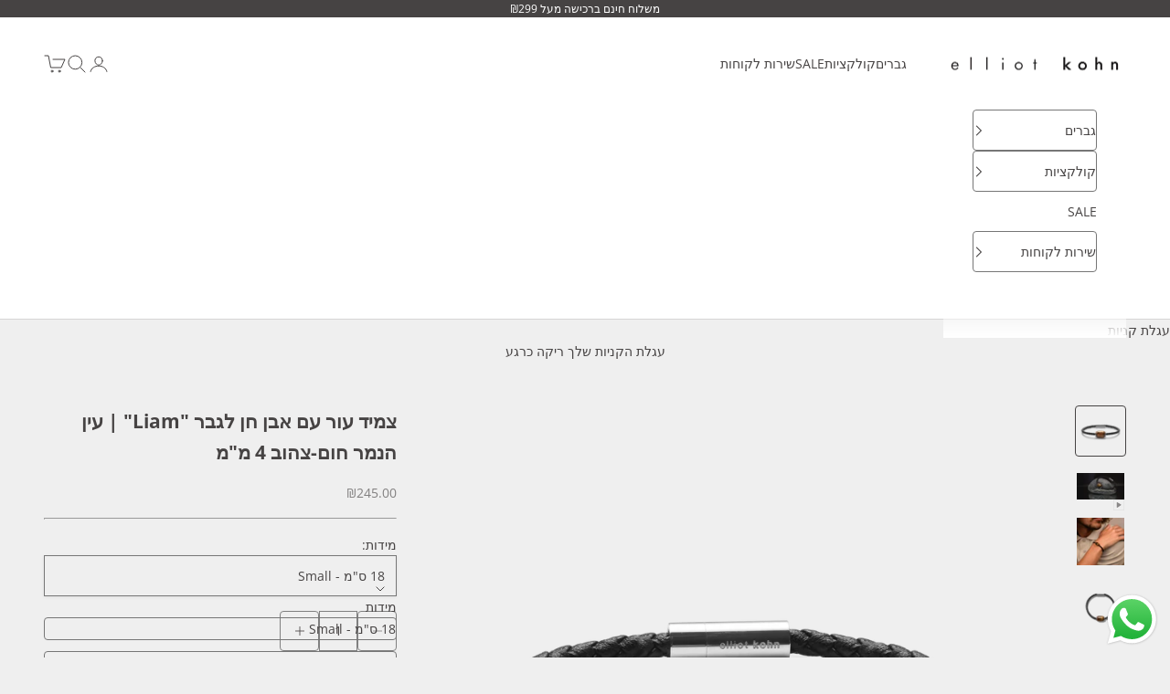

--- FILE ---
content_type: text/html; charset=utf-8
request_url: https://elliotkohn.co.il/products/%D7%A6%D7%9E%D7%99%D7%93-%D7%A2%D7%95%D7%A8-%D7%A2%D7%9D-%D7%90%D7%91%D7%9F-%D7%97%D7%9F-%D7%9C%D7%92%D7%91%D7%A8-%D7%98%D7%9C-%D7%90%D7%95%D7%A0%D7%99%D7%A7%D7%A1-%D7%A9%D7%97%D7%95%D7%A8-1
body_size: 24864
content:
<!doctype html>

<html class="no-js" lang="he" dir="rtl">  

  <head>
  <meta name="google-site-verification" content="HNw0AURQhsh2XMDv_HK5GbwmMQ8dOsWwYTkYifiQNpc" />
  <meta name="facebook-domain-verification" content="8f1bcz70pea7hbdas4t2ef0ztl0920" />
  <meta name="facebook-domain-verification" content="rqzbs8qvr0sh49xcl49v9d7qqpds9y" />
    <meta charset="utf-8">
    <meta name="viewport" content="width=device-width, initial-scale=1.0, height=device-height, minimum-scale=1.0, maximum-scale=5.0">
     <!-- Google Tag Manager -->
<script async crossorigin fetchpriority="high" src="/cdn/shopifycloud/importmap-polyfill/es-modules-shim.2.4.0.js"></script>
<script>(function(w,d,s,l,i){w[l]=w[l]||[];w[l].push({'gtm.start':
new Date().getTime(),event:'gtm.js'});var f=d.getElementsByTagName(s)[0],
j=d.createElement(s),dl=l!='dataLayer'?'&l='+l:'';j.async=true;j.src=
'https://www.googletagmanager.com/gtm.js?id='+i+dl;f.parentNode.insertBefore(j,f);
})(window,document,'script','dataLayer','GTM-PRGK4TH');</script>
<!-- End Google Tag Manager -->
    <title>צמיד עור עם אבן חן לגבר &quot;Liam&quot; | עין הנמר חום-צהוב 4 מ&quot;מ</title><meta name="description" content="צמיד &quot;Liam&quot; לגבר הוא צמיד עשוי מעור בעובי 4 מ&quot;מ עם חרוז עין הנמר בצבע חום-צהוב. סגירה מגנטית מפלדת אל חלד."><link rel="canonical" href="https://elliotkohn.co.il/products/%d7%a6%d7%9e%d7%99%d7%93-%d7%a2%d7%95%d7%a8-%d7%a2%d7%9d-%d7%90%d7%91%d7%9f-%d7%97%d7%9f-%d7%9c%d7%92%d7%91%d7%a8-%d7%98%d7%9c-%d7%90%d7%95%d7%a0%d7%99%d7%a7%d7%a1-%d7%a9%d7%97%d7%95%d7%a8-1"><link rel="shortcut icon" href="//elliotkohn.co.il/cdn/shop/files/favicon2.jpg?v=1688648900&width=96">
      <link rel="apple-touch-icon" href="//elliotkohn.co.il/cdn/shop/files/favicon2.jpg?v=1688648900&width=180"><link rel="preconnect" href="https://cdn.shopify.com">
    <link rel="preconnect" href="https://fonts.shopifycdn.com" crossorigin>
    <link rel="dns-prefetch" href="https://productreviews.shopifycdn.com"><link rel="preload" href="//elliotkohn.co.il/cdn/fonts/open_sans/opensans_n4.c32e4d4eca5273f6d4ee95ddf54b5bbb75fc9b61.woff2" as="font" type="font/woff2" crossorigin><link rel="preload" href="//elliotkohn.co.il/cdn/fonts/open_sans/opensans_n4.c32e4d4eca5273f6d4ee95ddf54b5bbb75fc9b61.woff2" as="font" type="font/woff2" crossorigin><meta property="og:type" content="product">
  <meta property="og:title" content="צמיד עור עם אבן חן לגבר &quot;Liam&quot; | עין הנמר חום-צהוב 4 מ&quot;מ">
  <meta property="product:price:amount" content="245.00">
  <meta property="product:price:currency" content="ILS"><meta property="og:image" content="http://elliotkohn.co.il/cdn/shop/files/R.ST.L.B-116_1.png?v=1684349440&width=2048">
  <meta property="og:image:secure_url" content="https://elliotkohn.co.il/cdn/shop/files/R.ST.L.B-116_1.png?v=1684349440&width=2048">
  <meta property="og:image:width" content="2400">
  <meta property="og:image:height" content="2400"><meta property="og:description" content="צמיד &quot;Liam&quot; לגבר הוא צמיד עשוי מעור בעובי 4 מ&quot;מ עם חרוז עין הנמר בצבע חום-צהוב. סגירה מגנטית מפלדת אל חלד."><meta property="og:url" content="https://elliotkohn.co.il/products/%d7%a6%d7%9e%d7%99%d7%93-%d7%a2%d7%95%d7%a8-%d7%a2%d7%9d-%d7%90%d7%91%d7%9f-%d7%97%d7%9f-%d7%9c%d7%92%d7%91%d7%a8-%d7%98%d7%9c-%d7%90%d7%95%d7%a0%d7%99%d7%a7%d7%a1-%d7%a9%d7%97%d7%95%d7%a8-1">
<meta property="og:site_name" content="Elliot Kohn"><meta name="twitter:card" content="summary"><meta name="twitter:title" content="צמיד עור עם אבן חן לגבר &quot;Liam&quot; | עין הנמר חום-צהוב 4 מ&quot;מ">
  <meta name="twitter:description" content="צמיד &quot;Liam&quot; לגבר הוא צמיד עשוי מעור בעובי 4 מ&quot;מ עם חרוז עין הנמר בצבע חום-צהוב. סגירה מגנטית מפלדת אל חלד."><meta name="twitter:image" content="https://elliotkohn.co.il/cdn/shop/files/R.ST.L.B-116_1.png?crop=center&height=1200&v=1684349440&width=1200">
  <meta name="twitter:image:alt" content="צמיד עור עם אבן חן לגבר">
  <script type="application/ld+json">
  {
    "@context": "https://schema.org",
    "@type": "Product",
    "productID": 8288027181330,
    "offers": [{
          "@type": "Offer",
          "name": "18 ס\"מ - Small",
          "availability":"https://schema.org/InStock",
          "price": 245.0,
          "priceCurrency": "ILS",
          "priceValidUntil": "2026-02-02","sku": "RSTLB-111","url": "https://elliotkohn.co.il/products/%D7%A6%D7%9E%D7%99%D7%93-%D7%A2%D7%95%D7%A8-%D7%A2%D7%9D-%D7%90%D7%91%D7%9F-%D7%97%D7%9F-%D7%9C%D7%92%D7%91%D7%A8-%D7%98%D7%9C-%D7%90%D7%95%D7%A0%D7%99%D7%A7%D7%A1-%D7%A9%D7%97%D7%95%D7%A8-1?variant=45057481670930"
        },
{
          "@type": "Offer",
          "name": "20 ס\"מ - Medium",
          "availability":"https://schema.org/InStock",
          "price": 245.0,
          "priceCurrency": "ILS",
          "priceValidUntil": "2026-02-02","sku": "RSTLB-116","url": "https://elliotkohn.co.il/products/%D7%A6%D7%9E%D7%99%D7%93-%D7%A2%D7%95%D7%A8-%D7%A2%D7%9D-%D7%90%D7%91%D7%9F-%D7%97%D7%9F-%D7%9C%D7%92%D7%91%D7%A8-%D7%98%D7%9C-%D7%90%D7%95%D7%A0%D7%99%D7%A7%D7%A1-%D7%A9%D7%97%D7%95%D7%A8-1?variant=45057481703698"
        }
],"brand": {
      "@type": "Brand",
      "name": "Elliot Kohn"
    },
    "name": "צמיד עור עם אבן חן לגבר \"Liam\" | עין הנמר חום-צהוב 4 מ\"מ",
    "description": "צמיד \"Liam\" לגבר הוא צמיד עשוי מעור בעובי 4 מ\"מ עם חרוז עין הנמר בצבע חום-צהוב. סגירה מגנטית מפלדת אל חלד.",
    "category": "LEATHER BRACELET",
    "url": "https://elliotkohn.co.il/products/%D7%A6%D7%9E%D7%99%D7%93-%D7%A2%D7%95%D7%A8-%D7%A2%D7%9D-%D7%90%D7%91%D7%9F-%D7%97%D7%9F-%D7%9C%D7%92%D7%91%D7%A8-%D7%98%D7%9C-%D7%90%D7%95%D7%A0%D7%99%D7%A7%D7%A1-%D7%A9%D7%97%D7%95%D7%A8-1",
    "sku": "RSTLB-111","weight": {
      "@type": "QuantitativeValue",
      "unitCode": "kg",
      "value": 0.0
      },"image": {
      "@type": "ImageObject",
      "url": "https://elliotkohn.co.il/cdn/shop/files/R.ST.L.B-116_1.png?v=1684349440&width=1024",
      "image": "https://elliotkohn.co.il/cdn/shop/files/R.ST.L.B-116_1.png?v=1684349440&width=1024",
      "name": "צמיד עור עם אבן חן לגבר",
      "width": "1024",
      "height": "1024"
    }
  }
  </script>



  <script type="application/ld+json">
  {
    "@context": "https://schema.org",
    "@type": "BreadcrumbList",
  "itemListElement": [{
      "@type": "ListItem",
      "position": 1,
      "name": "דף הבית",
      "item": "https://elliotkohn.co.il"
    },{
          "@type": "ListItem",
          "position": 2,
          "name": "צמיד עור עם אבן חן לגבר \"Liam\" | עין הנמר חום-צהוב 4 מ\"מ",
          "item": "https://elliotkohn.co.il/products/%D7%A6%D7%9E%D7%99%D7%93-%D7%A2%D7%95%D7%A8-%D7%A2%D7%9D-%D7%90%D7%91%D7%9F-%D7%97%D7%9F-%D7%9C%D7%92%D7%91%D7%A8-%D7%98%D7%9C-%D7%90%D7%95%D7%A0%D7%99%D7%A7%D7%A1-%D7%A9%D7%97%D7%95%D7%A8-1"
        }]
  }
  </script>

<style>/* Typography (heading) */
  @font-face {
  font-family: "Open Sans";
  font-weight: 400;
  font-style: normal;
  font-display: fallback;
  src: url("//elliotkohn.co.il/cdn/fonts/open_sans/opensans_n4.c32e4d4eca5273f6d4ee95ddf54b5bbb75fc9b61.woff2") format("woff2"),
       url("//elliotkohn.co.il/cdn/fonts/open_sans/opensans_n4.5f3406f8d94162b37bfa232b486ac93ee892406d.woff") format("woff");
}

@font-face {
  font-family: "Open Sans";
  font-weight: 400;
  font-style: italic;
  font-display: fallback;
  src: url("//elliotkohn.co.il/cdn/fonts/open_sans/opensans_i4.6f1d45f7a46916cc95c694aab32ecbf7509cbf33.woff2") format("woff2"),
       url("//elliotkohn.co.il/cdn/fonts/open_sans/opensans_i4.4efaa52d5a57aa9a57c1556cc2b7465d18839daa.woff") format("woff");
}

/* Typography (body) */
  @font-face {
  font-family: "Open Sans";
  font-weight: 400;
  font-style: normal;
  font-display: fallback;
  src: url("//elliotkohn.co.il/cdn/fonts/open_sans/opensans_n4.c32e4d4eca5273f6d4ee95ddf54b5bbb75fc9b61.woff2") format("woff2"),
       url("//elliotkohn.co.il/cdn/fonts/open_sans/opensans_n4.5f3406f8d94162b37bfa232b486ac93ee892406d.woff") format("woff");
}

@font-face {
  font-family: "Open Sans";
  font-weight: 400;
  font-style: italic;
  font-display: fallback;
  src: url("//elliotkohn.co.il/cdn/fonts/open_sans/opensans_i4.6f1d45f7a46916cc95c694aab32ecbf7509cbf33.woff2") format("woff2"),
       url("//elliotkohn.co.il/cdn/fonts/open_sans/opensans_i4.4efaa52d5a57aa9a57c1556cc2b7465d18839daa.woff") format("woff");
}

@font-face {
  font-family: "Open Sans";
  font-weight: 700;
  font-style: normal;
  font-display: fallback;
  src: url("//elliotkohn.co.il/cdn/fonts/open_sans/opensans_n7.a9393be1574ea8606c68f4441806b2711d0d13e4.woff2") format("woff2"),
       url("//elliotkohn.co.il/cdn/fonts/open_sans/opensans_n7.7b8af34a6ebf52beb1a4c1d8c73ad6910ec2e553.woff") format("woff");
}

@font-face {
  font-family: "Open Sans";
  font-weight: 700;
  font-style: italic;
  font-display: fallback;
  src: url("//elliotkohn.co.il/cdn/fonts/open_sans/opensans_i7.916ced2e2ce15f7fcd95d196601a15e7b89ee9a4.woff2") format("woff2"),
       url("//elliotkohn.co.il/cdn/fonts/open_sans/opensans_i7.99a9cff8c86ea65461de497ade3d515a98f8b32a.woff") format("woff");
}

:root {
    /* Container */
    --container-max-width: 100%;
    --container-xxs-max-width: 27.5rem; /* 440px */
    --container-xs-max-width: 42.5rem; /* 680px */
    --container-sm-max-width: 61.25rem; /* 980px */
    --container-md-max-width: 71.875rem; /* 1150px */
    --container-lg-max-width: 78.75rem; /* 1260px */
    --container-xl-max-width: 85rem; /* 1360px */
    --container-gutter: 1.25rem;

    --section-with-border-vertical-spacing: 2rem;
    --section-with-border-vertical-spacing-tight:2rem;
    --section-without-border-vertical-spacing:2.5rem;
    --section-without-border-vertical-spacing-tight:2rem;

    --section-stack-gap:2.25rem;
    --section-stack-gap-tight: 2.25rem;

    /* Form settings */
    --form-gap: 1.25rem; /* Gap between fieldset and submit button */
    --fieldset-gap: 1rem; /* Gap between each form input within a fieldset */
    --form-control-gap: 0.625rem; /* Gap between input and label (ignored for floating label) */
    --checkbox-control-gap: 0.75rem; /* Horizontal gap between checkbox and its associated label */
    --input-padding-block: 0.65rem; /* Vertical padding for input, textarea and native select */
    --input-padding-inline: 0.8rem; /* Horizontal padding for input, textarea and native select */
    --checkbox-size: 0.875rem; /* Size (width and height) for checkbox */

    /* Other sizes */
    --sticky-area-height: calc(var(--announcement-bar-is-sticky, 0) * var(--announcement-bar-height, 0px) + var(--header-is-sticky, 0) * var(--header-height, 0px));

    /* RTL support */
    --transform-logical-flip: 1;
    --transform-origin-start: left;
    --transform-origin-end: right;

    /**
     * ---------------------------------------------------------------------
     * TYPOGRAPHY
     * ---------------------------------------------------------------------
     */

    /* Font properties */
    --heading-font-family: "Open Sans", sans-serif;
    --heading-font-weight: 400;
    --heading-font-style: normal;
    --heading-text-transform: normal;
    --heading-letter-spacing: 0.12em;
    --text-font-family: "Open Sans", sans-serif;
    --text-font-weight: 400;
    --text-font-style: normal;
    --text-letter-spacing: 0.0em;
    --button-text-transform: uppercase;
    --button-letter-spacing: 0.18em;

    /* Font sizes */--text-heading-size-factor: 1;
    --text-h1: max(0.6875rem, clamp(1.375rem, 1.146341463414634rem + 0.975609756097561vw, 2rem) * var(--text-heading-size-factor));
    --text-h2: max(0.6875rem, clamp(1.25rem, 1.0670731707317074rem + 0.7804878048780488vw, 1.75rem) * var(--text-heading-size-factor));
    --text-h3: max(0.6875rem, clamp(1.125rem, 1.0335365853658536rem + 0.3902439024390244vw, 1.375rem) * var(--text-heading-size-factor));
    --text-h4: max(0.6875rem, clamp(1rem, 0.9542682926829268rem + 0.1951219512195122vw, 1.125rem) * var(--text-heading-size-factor));
    --text-h5: calc(0.875rem * var(--text-heading-size-factor));
    --text-h6: calc(0.75rem * var(--text-heading-size-factor));

    --text-xs: 0.75rem;
    --text-sm: 0.8125rem;
    --text-base: 0.875rem;
    --text-lg: 1.0rem;
    --text-xl: 1.125rem;

    /**
     * ---------------------------------------------------------------------
     * COLORS
     * ---------------------------------------------------------------------
     */

    /* Color settings */--accent: 255 57 0;
    --text-primary: 70 67 67;
    --background-primary: 239 239 239;
    --background-secondary: 239 239 239;
    --border-color: 214 213 213;
    --page-overlay: 0 0 0 / 0.4;

    /* Button colors */
    --button-background-primary: 255 57 0;
    --button-text-primary: 239 239 239;

    /* Status colors */
    --success-background: 212 227 203;
    --success-text: 48 122 7;
    --warning-background: 253 241 224;
    --warning-text: 237 138 0;
    --error-background: 243 204 204;
    --error-text: 203 43 43;

    /* Product colors */
    --on-sale-text: 255 57 0;
    --on-sale-badge-background: 255 57 0;
    --on-sale-badge-text: 255 255 255;
    --sold-out-badge-background: 239 239 239;
    --sold-out-badge-text: 0 0 0 / 0.65;
    --custom-badge-background: 28 28 28;
    --custom-badge-text: 255 255 255;
    --star-color: 28 28 28;

    /* Header colors */--header-background: 255 255 255;
    --header-text: 70 67 67;
    --header-border-color: 227 227 227;

    /* Footer colors */--footer-background: 255 255 255;
    --footer-text: 70 67 67;
    --footer-border-color: 227 227 227;

    /* Modal colors */--modal-background: 255 255 255;
    --modal-text: 70 67 67;
    --modal-border-color: 227 227 227;

    /* Drawer colors (reuse the same as modal) */
    --drawer-background: 255 255 255;
    --drawer-text: 70 67 67;
    --drawer-border-color: 227 227 227;

    /* Popover background (uses the primary background) */
    --popover-background: 239 239 239;
    --popover-text: 70 67 67;
    --popover-border-color: 214 213 213;

    /* Rounded variables (used for border radius) */
    --rounded-full: 9999px;
    --button-border-radius: 0.0rem;
    --input-border-radius: 0.0rem;

    /* Box shadow */
    --shadow-sm: 0 2px 8px rgb(0 0 0 / 0.05);
    --shadow: 0 5px 15px rgb(0 0 0 / 0.05);
    --shadow-md: 0 5px 30px rgb(0 0 0 / 0.05);
    --shadow-block: px px px rgb(var(--text-primary) / 0.0);

    /**
     * ---------------------------------------------------------------------
     * OTHER
     * ---------------------------------------------------------------------
     */

    --checkmark-svg-url: url(//elliotkohn.co.il/cdn/shop/t/3/assets/checkmark.svg?v=138445508210077991501682918485);
    --cursor-zoom-in-svg-url: url(//elliotkohn.co.il/cdn/shop/t/3/assets/cursor-zoom-in.svg?v=77262798760456004191682841372);
  }

  [dir="rtl"]:root {
    /* RTL support */
    --transform-logical-flip: -1;
    --transform-origin-start: right;
    --transform-origin-end: left;
  }

  @media screen and (min-width: 700px) {
    :root {
      /* Typography (font size) */
      --text-xs: 0.75rem;
      --text-sm: 0.8125rem;
      --text-base: 0.875rem;
      --text-lg: 1.0rem;
      --text-xl: 1.25rem;

      /* Spacing settings */
      --container-gutter: 2rem;
    }
  }

  @media screen and (min-width: 1000px) {
    :root {
      /* Spacing settings */
      --container-gutter: 3rem;

      --section-with-border-vertical-spacing: 3rem;
      --section-with-border-vertical-spacing-tight: 3rem;
      --section-without-border-vertical-spacing: 3.5rem;
      --section-without-border-vertical-spacing-tight: 3rem;

      --section-stack-gap:2.25rem;
      --section-stack-gap-tight:2.25rem;
    }
  }
</style><script>
  document.documentElement.classList.replace('no-js', 'js');

  // This allows to expose several variables to the global scope, to be used in scripts
  window.themeVariables = {
    settings: {
      showPageTransition: true,
      pageType: "product",
      moneyFormat: "₪{{amount}}",
      moneyWithCurrencyFormat: "₪{{amount}}",
      currencyCodeEnabled: true,
      cartType: "drawer"
    },

    strings: {
      addToCartButton: "הוסף לעגלה",
      soldOutButton: "אזל מהמלאי",
      preOrderButton: "?",
      unavailableButton: "לא זמין",
      addedToCart: "הוסף לעגלה",
      closeGallery: "סגירת גלריה",
      zoomGallery: "תקריב",
      errorGallery: "לא ניתן לטעון את התמונה",
      soldOutBadge: "אזל מהמלאי",
      discountBadge: "בהנחה @@",
      sku: "מקט:",
      shippingEstimatorNoResults: "?",
      shippingEstimatorOneResult: "?",
      shippingEstimatorMultipleResults: "?",
      shippingEstimatorError: "שגיאה",
      next: "הבא",
      previous: "הקודם"
    },

    mediaQueries: {
      'sm': 'screen and (min-width: 700px)',
      'md': 'screen and (min-width: 1000px)',
      'lg': 'screen and (min-width: 1150px)',
      'xl': 'screen and (min-width: 1400px)',
      '2xl': 'screen and (min-width: 1600px)',
      'sm-max': 'screen and (max-width: 699px)',
      'md-max': 'screen and (max-width: 999px)',
      'lg-max': 'screen and (max-width: 1149px)',
      'xl-max': 'screen and (max-width: 1399px)',
      '2xl-max': 'screen and (max-width: 1599px)',
      'motion-safe': '(prefers-reduced-motion: no-preference)',
      'motion-reduce': '(prefers-reduced-motion: reduce)',
      'supports-hover': 'screen and (pointer: fine)',
      'supports-touch': 'screen and (hover: none)'
    }
  };window.addEventListener('pageshow', async (event) => {
      const isReloaded = (window.performance.navigation && window.performance.navigation.type === 1) || window.performance.getEntriesByType('navigation').map((nav) => nav.type).includes('reload');

      if (window.matchMedia('(prefers-reduced-motion: no-preference)').matches && !event.persisted && !isReloaded && document.referrer.includes(location.host)) {
        await document.body.animate({opacity: [0, 1]}, {duration: 200}).finished;
      }

      document.body.style.setProperty('opacity', '1');
    });</script><script async src="//elliotkohn.co.il/cdn/shop/t/3/assets/es-module-shims.min.js?v=93572372115946385171681837906"></script>

    <script type="importmap">{
        "imports": {
          "vendor": "//elliotkohn.co.il/cdn/shop/t/3/assets/vendor.min.js?v=181183994124102247771681837906",
          "theme": "//elliotkohn.co.il/cdn/shop/t/3/assets/theme.js?v=158943211358931529511681837906",
          "photoswipe": "//elliotkohn.co.il/cdn/shop/t/3/assets/photoswipe.min.js?v=96595610301167188461681837906"
        }
      }
    </script>

    <script type="module" src="//elliotkohn.co.il/cdn/shop/t/3/assets/vendor.min.js?v=181183994124102247771681837906"></script>
    <script type="module" src="//elliotkohn.co.il/cdn/shop/t/3/assets/theme.js?v=158943211358931529511681837906"></script>

    <script>window.performance && window.performance.mark && window.performance.mark('shopify.content_for_header.start');</script><meta name="google-site-verification" content="7yDjvkX20FiI8sT5dhTsf3qAp7z6cdie6dsddj86EMw">
<meta id="shopify-digital-wallet" name="shopify-digital-wallet" content="/74589569298/digital_wallets/dialog">
<meta name="shopify-checkout-api-token" content="c76127f6a8877054dde7de81b153bc2a">
<meta id="in-context-paypal-metadata" data-shop-id="74589569298" data-venmo-supported="false" data-environment="production" data-locale="en_US" data-paypal-v4="true" data-currency="ILS">
<link rel="alternate" type="application/json+oembed" href="https://elliotkohn.co.il/products/%d7%a6%d7%9e%d7%99%d7%93-%d7%a2%d7%95%d7%a8-%d7%a2%d7%9d-%d7%90%d7%91%d7%9f-%d7%97%d7%9f-%d7%9c%d7%92%d7%91%d7%a8-%d7%98%d7%9c-%d7%90%d7%95%d7%a0%d7%99%d7%a7%d7%a1-%d7%a9%d7%97%d7%95%d7%a8-1.oembed">
<script async="async" src="/checkouts/internal/preloads.js?locale=he-IL"></script>
<script id="shopify-features" type="application/json">{"accessToken":"c76127f6a8877054dde7de81b153bc2a","betas":["rich-media-storefront-analytics"],"domain":"elliotkohn.co.il","predictiveSearch":false,"shopId":74589569298,"locale":"he"}</script>
<script>var Shopify = Shopify || {};
Shopify.shop = "elliot-kohn.myshopify.com";
Shopify.locale = "he";
Shopify.currency = {"active":"ILS","rate":"1.0"};
Shopify.country = "IL";
Shopify.theme = {"name":"Copy of Prestige","id":147813204242,"schema_name":"Prestige","schema_version":"7.0.1","theme_store_id":855,"role":"main"};
Shopify.theme.handle = "null";
Shopify.theme.style = {"id":null,"handle":null};
Shopify.cdnHost = "elliotkohn.co.il/cdn";
Shopify.routes = Shopify.routes || {};
Shopify.routes.root = "/";</script>
<script type="module">!function(o){(o.Shopify=o.Shopify||{}).modules=!0}(window);</script>
<script>!function(o){function n(){var o=[];function n(){o.push(Array.prototype.slice.apply(arguments))}return n.q=o,n}var t=o.Shopify=o.Shopify||{};t.loadFeatures=n(),t.autoloadFeatures=n()}(window);</script>
<script id="shop-js-analytics" type="application/json">{"pageType":"product"}</script>
<script defer="defer" async type="module" src="//elliotkohn.co.il/cdn/shopifycloud/shop-js/modules/v2/client.init-shop-cart-sync_BT-GjEfc.en.esm.js"></script>
<script defer="defer" async type="module" src="//elliotkohn.co.il/cdn/shopifycloud/shop-js/modules/v2/chunk.common_D58fp_Oc.esm.js"></script>
<script defer="defer" async type="module" src="//elliotkohn.co.il/cdn/shopifycloud/shop-js/modules/v2/chunk.modal_xMitdFEc.esm.js"></script>
<script type="module">
  await import("//elliotkohn.co.il/cdn/shopifycloud/shop-js/modules/v2/client.init-shop-cart-sync_BT-GjEfc.en.esm.js");
await import("//elliotkohn.co.il/cdn/shopifycloud/shop-js/modules/v2/chunk.common_D58fp_Oc.esm.js");
await import("//elliotkohn.co.il/cdn/shopifycloud/shop-js/modules/v2/chunk.modal_xMitdFEc.esm.js");

  window.Shopify.SignInWithShop?.initShopCartSync?.({"fedCMEnabled":true,"windoidEnabled":true});

</script>
<script>(function() {
  var isLoaded = false;
  function asyncLoad() {
    if (isLoaded) return;
    isLoaded = true;
    var urls = ["https:\/\/d2badvwg0mti9p.cloudfront.net\/script.js?shop=elliot-kohn.myshopify.com\u0026shop=elliot-kohn.myshopify.com"];
    for (var i = 0; i < urls.length; i++) {
      var s = document.createElement('script');
      s.type = 'text/javascript';
      s.async = true;
      s.src = urls[i];
      var x = document.getElementsByTagName('script')[0];
      x.parentNode.insertBefore(s, x);
    }
  };
  if(window.attachEvent) {
    window.attachEvent('onload', asyncLoad);
  } else {
    window.addEventListener('load', asyncLoad, false);
  }
})();</script>
<script id="__st">var __st={"a":74589569298,"offset":7200,"reqid":"d0042e20-3e61-48e1-b4d6-8e1881815efd-1769146198","pageurl":"elliotkohn.co.il\/products\/%D7%A6%D7%9E%D7%99%D7%93-%D7%A2%D7%95%D7%A8-%D7%A2%D7%9D-%D7%90%D7%91%D7%9F-%D7%97%D7%9F-%D7%9C%D7%92%D7%91%D7%A8-%D7%98%D7%9C-%D7%90%D7%95%D7%A0%D7%99%D7%A7%D7%A1-%D7%A9%D7%97%D7%95%D7%A8-1","u":"00d9d88e4256","p":"product","rtyp":"product","rid":8288027181330};</script>
<script>window.ShopifyPaypalV4VisibilityTracking = true;</script>
<script id="captcha-bootstrap">!function(){'use strict';const t='contact',e='account',n='new_comment',o=[[t,t],['blogs',n],['comments',n],[t,'customer']],c=[[e,'customer_login'],[e,'guest_login'],[e,'recover_customer_password'],[e,'create_customer']],r=t=>t.map((([t,e])=>`form[action*='/${t}']:not([data-nocaptcha='true']) input[name='form_type'][value='${e}']`)).join(','),a=t=>()=>t?[...document.querySelectorAll(t)].map((t=>t.form)):[];function s(){const t=[...o],e=r(t);return a(e)}const i='password',u='form_key',d=['recaptcha-v3-token','g-recaptcha-response','h-captcha-response',i],f=()=>{try{return window.sessionStorage}catch{return}},m='__shopify_v',_=t=>t.elements[u];function p(t,e,n=!1){try{const o=window.sessionStorage,c=JSON.parse(o.getItem(e)),{data:r}=function(t){const{data:e,action:n}=t;return t[m]||n?{data:e,action:n}:{data:t,action:n}}(c);for(const[e,n]of Object.entries(r))t.elements[e]&&(t.elements[e].value=n);n&&o.removeItem(e)}catch(o){console.error('form repopulation failed',{error:o})}}const l='form_type',E='cptcha';function T(t){t.dataset[E]=!0}const w=window,h=w.document,L='Shopify',v='ce_forms',y='captcha';let A=!1;((t,e)=>{const n=(g='f06e6c50-85a8-45c8-87d0-21a2b65856fe',I='https://cdn.shopify.com/shopifycloud/storefront-forms-hcaptcha/ce_storefront_forms_captcha_hcaptcha.v1.5.2.iife.js',D={infoText:'Protected by hCaptcha',privacyText:'Privacy',termsText:'Terms'},(t,e,n)=>{const o=w[L][v],c=o.bindForm;if(c)return c(t,g,e,D).then(n);var r;o.q.push([[t,g,e,D],n]),r=I,A||(h.body.append(Object.assign(h.createElement('script'),{id:'captcha-provider',async:!0,src:r})),A=!0)});var g,I,D;w[L]=w[L]||{},w[L][v]=w[L][v]||{},w[L][v].q=[],w[L][y]=w[L][y]||{},w[L][y].protect=function(t,e){n(t,void 0,e),T(t)},Object.freeze(w[L][y]),function(t,e,n,w,h,L){const[v,y,A,g]=function(t,e,n){const i=e?o:[],u=t?c:[],d=[...i,...u],f=r(d),m=r(i),_=r(d.filter((([t,e])=>n.includes(e))));return[a(f),a(m),a(_),s()]}(w,h,L),I=t=>{const e=t.target;return e instanceof HTMLFormElement?e:e&&e.form},D=t=>v().includes(t);t.addEventListener('submit',(t=>{const e=I(t);if(!e)return;const n=D(e)&&!e.dataset.hcaptchaBound&&!e.dataset.recaptchaBound,o=_(e),c=g().includes(e)&&(!o||!o.value);(n||c)&&t.preventDefault(),c&&!n&&(function(t){try{if(!f())return;!function(t){const e=f();if(!e)return;const n=_(t);if(!n)return;const o=n.value;o&&e.removeItem(o)}(t);const e=Array.from(Array(32),(()=>Math.random().toString(36)[2])).join('');!function(t,e){_(t)||t.append(Object.assign(document.createElement('input'),{type:'hidden',name:u})),t.elements[u].value=e}(t,e),function(t,e){const n=f();if(!n)return;const o=[...t.querySelectorAll(`input[type='${i}']`)].map((({name:t})=>t)),c=[...d,...o],r={};for(const[a,s]of new FormData(t).entries())c.includes(a)||(r[a]=s);n.setItem(e,JSON.stringify({[m]:1,action:t.action,data:r}))}(t,e)}catch(e){console.error('failed to persist form',e)}}(e),e.submit())}));const S=(t,e)=>{t&&!t.dataset[E]&&(n(t,e.some((e=>e===t))),T(t))};for(const o of['focusin','change'])t.addEventListener(o,(t=>{const e=I(t);D(e)&&S(e,y())}));const B=e.get('form_key'),M=e.get(l),P=B&&M;t.addEventListener('DOMContentLoaded',(()=>{const t=y();if(P)for(const e of t)e.elements[l].value===M&&p(e,B);[...new Set([...A(),...v().filter((t=>'true'===t.dataset.shopifyCaptcha))])].forEach((e=>S(e,t)))}))}(h,new URLSearchParams(w.location.search),n,t,e,['guest_login'])})(!0,!0)}();</script>
<script integrity="sha256-4kQ18oKyAcykRKYeNunJcIwy7WH5gtpwJnB7kiuLZ1E=" data-source-attribution="shopify.loadfeatures" defer="defer" src="//elliotkohn.co.il/cdn/shopifycloud/storefront/assets/storefront/load_feature-a0a9edcb.js" crossorigin="anonymous"></script>
<script data-source-attribution="shopify.dynamic_checkout.dynamic.init">var Shopify=Shopify||{};Shopify.PaymentButton=Shopify.PaymentButton||{isStorefrontPortableWallets:!0,init:function(){window.Shopify.PaymentButton.init=function(){};var t=document.createElement("script");t.src="https://elliotkohn.co.il/cdn/shopifycloud/portable-wallets/latest/portable-wallets.he.js",t.type="module",document.head.appendChild(t)}};
</script>
<script data-source-attribution="shopify.dynamic_checkout.buyer_consent">
  function portableWalletsHideBuyerConsent(e){var t=document.getElementById("shopify-buyer-consent"),n=document.getElementById("shopify-subscription-policy-button");t&&n&&(t.classList.add("hidden"),t.setAttribute("aria-hidden","true"),n.removeEventListener("click",e))}function portableWalletsShowBuyerConsent(e){var t=document.getElementById("shopify-buyer-consent"),n=document.getElementById("shopify-subscription-policy-button");t&&n&&(t.classList.remove("hidden"),t.removeAttribute("aria-hidden"),n.addEventListener("click",e))}window.Shopify?.PaymentButton&&(window.Shopify.PaymentButton.hideBuyerConsent=portableWalletsHideBuyerConsent,window.Shopify.PaymentButton.showBuyerConsent=portableWalletsShowBuyerConsent);
</script>
<script data-source-attribution="shopify.dynamic_checkout.cart.bootstrap">document.addEventListener("DOMContentLoaded",(function(){function t(){return document.querySelector("shopify-accelerated-checkout-cart, shopify-accelerated-checkout")}if(t())Shopify.PaymentButton.init();else{new MutationObserver((function(e,n){t()&&(Shopify.PaymentButton.init(),n.disconnect())})).observe(document.body,{childList:!0,subtree:!0})}}));
</script>
<link id="shopify-accelerated-checkout-styles" rel="stylesheet" media="screen" href="https://elliotkohn.co.il/cdn/shopifycloud/portable-wallets/latest/accelerated-checkout-backwards-compat.css" crossorigin="anonymous">
<style id="shopify-accelerated-checkout-cart">
        #shopify-buyer-consent {
  margin-top: 1em;
  display: inline-block;
  width: 100%;
}

#shopify-buyer-consent.hidden {
  display: none;
}

#shopify-subscription-policy-button {
  background: none;
  border: none;
  padding: 0;
  text-decoration: underline;
  font-size: inherit;
  cursor: pointer;
}

#shopify-subscription-policy-button::before {
  box-shadow: none;
}

      </style>

<script>window.performance && window.performance.mark && window.performance.mark('shopify.content_for_header.end');</script>
<link href="//elliotkohn.co.il/cdn/shop/t/3/assets/theme.css?v=98638370776291214021696346829" rel="stylesheet" type="text/css" media="all" /><!-- BEGIN app block: shopify://apps/hotjar-install/blocks/global/2903e4ea-7615-463e-8b60-582f487dac4f -->
  <script>
    console.log('[Hotjar Install] Loaded Saved Script');
  </script>
  <script>(function(h,o,t,j,a,r){h.hj=h.hj||function(){(h.hj.q=h.hj.q||[]).push(arguments)};h._hjSettings={hjid:3605062,hjsv:6};a=o.getElementsByTagName('head')[0];r=o.createElement('script');r.async=1;r.src=t+h._hjSettings.hjid+j+h._hjSettings.hjsv;a.appendChild(r);})(window,document,'https://static.hotjar.com/c/hotjar-','.js?sv=');</script>



<!-- END app block --><script src="https://cdn.shopify.com/extensions/019b6dda-9f81-7c8b-b5f5-7756ae4a26fb/dondy-whatsapp-chat-widget-85/assets/ChatBubble.js" type="text/javascript" defer="defer"></script>
<link href="https://cdn.shopify.com/extensions/019b6dda-9f81-7c8b-b5f5-7756ae4a26fb/dondy-whatsapp-chat-widget-85/assets/ChatBubble.css" rel="stylesheet" type="text/css" media="all">
<link href="https://monorail-edge.shopifysvc.com" rel="dns-prefetch">
<script>(function(){if ("sendBeacon" in navigator && "performance" in window) {try {var session_token_from_headers = performance.getEntriesByType('navigation')[0].serverTiming.find(x => x.name == '_s').description;} catch {var session_token_from_headers = undefined;}var session_cookie_matches = document.cookie.match(/_shopify_s=([^;]*)/);var session_token_from_cookie = session_cookie_matches && session_cookie_matches.length === 2 ? session_cookie_matches[1] : "";var session_token = session_token_from_headers || session_token_from_cookie || "";function handle_abandonment_event(e) {var entries = performance.getEntries().filter(function(entry) {return /monorail-edge.shopifysvc.com/.test(entry.name);});if (!window.abandonment_tracked && entries.length === 0) {window.abandonment_tracked = true;var currentMs = Date.now();var navigation_start = performance.timing.navigationStart;var payload = {shop_id: 74589569298,url: window.location.href,navigation_start,duration: currentMs - navigation_start,session_token,page_type: "product"};window.navigator.sendBeacon("https://monorail-edge.shopifysvc.com/v1/produce", JSON.stringify({schema_id: "online_store_buyer_site_abandonment/1.1",payload: payload,metadata: {event_created_at_ms: currentMs,event_sent_at_ms: currentMs}}));}}window.addEventListener('pagehide', handle_abandonment_event);}}());</script>
<script id="web-pixels-manager-setup">(function e(e,d,r,n,o){if(void 0===o&&(o={}),!Boolean(null===(a=null===(i=window.Shopify)||void 0===i?void 0:i.analytics)||void 0===a?void 0:a.replayQueue)){var i,a;window.Shopify=window.Shopify||{};var t=window.Shopify;t.analytics=t.analytics||{};var s=t.analytics;s.replayQueue=[],s.publish=function(e,d,r){return s.replayQueue.push([e,d,r]),!0};try{self.performance.mark("wpm:start")}catch(e){}var l=function(){var e={modern:/Edge?\/(1{2}[4-9]|1[2-9]\d|[2-9]\d{2}|\d{4,})\.\d+(\.\d+|)|Firefox\/(1{2}[4-9]|1[2-9]\d|[2-9]\d{2}|\d{4,})\.\d+(\.\d+|)|Chrom(ium|e)\/(9{2}|\d{3,})\.\d+(\.\d+|)|(Maci|X1{2}).+ Version\/(15\.\d+|(1[6-9]|[2-9]\d|\d{3,})\.\d+)([,.]\d+|)( \(\w+\)|)( Mobile\/\w+|) Safari\/|Chrome.+OPR\/(9{2}|\d{3,})\.\d+\.\d+|(CPU[ +]OS|iPhone[ +]OS|CPU[ +]iPhone|CPU IPhone OS|CPU iPad OS)[ +]+(15[._]\d+|(1[6-9]|[2-9]\d|\d{3,})[._]\d+)([._]\d+|)|Android:?[ /-](13[3-9]|1[4-9]\d|[2-9]\d{2}|\d{4,})(\.\d+|)(\.\d+|)|Android.+Firefox\/(13[5-9]|1[4-9]\d|[2-9]\d{2}|\d{4,})\.\d+(\.\d+|)|Android.+Chrom(ium|e)\/(13[3-9]|1[4-9]\d|[2-9]\d{2}|\d{4,})\.\d+(\.\d+|)|SamsungBrowser\/([2-9]\d|\d{3,})\.\d+/,legacy:/Edge?\/(1[6-9]|[2-9]\d|\d{3,})\.\d+(\.\d+|)|Firefox\/(5[4-9]|[6-9]\d|\d{3,})\.\d+(\.\d+|)|Chrom(ium|e)\/(5[1-9]|[6-9]\d|\d{3,})\.\d+(\.\d+|)([\d.]+$|.*Safari\/(?![\d.]+ Edge\/[\d.]+$))|(Maci|X1{2}).+ Version\/(10\.\d+|(1[1-9]|[2-9]\d|\d{3,})\.\d+)([,.]\d+|)( \(\w+\)|)( Mobile\/\w+|) Safari\/|Chrome.+OPR\/(3[89]|[4-9]\d|\d{3,})\.\d+\.\d+|(CPU[ +]OS|iPhone[ +]OS|CPU[ +]iPhone|CPU IPhone OS|CPU iPad OS)[ +]+(10[._]\d+|(1[1-9]|[2-9]\d|\d{3,})[._]\d+)([._]\d+|)|Android:?[ /-](13[3-9]|1[4-9]\d|[2-9]\d{2}|\d{4,})(\.\d+|)(\.\d+|)|Mobile Safari.+OPR\/([89]\d|\d{3,})\.\d+\.\d+|Android.+Firefox\/(13[5-9]|1[4-9]\d|[2-9]\d{2}|\d{4,})\.\d+(\.\d+|)|Android.+Chrom(ium|e)\/(13[3-9]|1[4-9]\d|[2-9]\d{2}|\d{4,})\.\d+(\.\d+|)|Android.+(UC? ?Browser|UCWEB|U3)[ /]?(15\.([5-9]|\d{2,})|(1[6-9]|[2-9]\d|\d{3,})\.\d+)\.\d+|SamsungBrowser\/(5\.\d+|([6-9]|\d{2,})\.\d+)|Android.+MQ{2}Browser\/(14(\.(9|\d{2,})|)|(1[5-9]|[2-9]\d|\d{3,})(\.\d+|))(\.\d+|)|K[Aa][Ii]OS\/(3\.\d+|([4-9]|\d{2,})\.\d+)(\.\d+|)/},d=e.modern,r=e.legacy,n=navigator.userAgent;return n.match(d)?"modern":n.match(r)?"legacy":"unknown"}(),u="modern"===l?"modern":"legacy",c=(null!=n?n:{modern:"",legacy:""})[u],f=function(e){return[e.baseUrl,"/wpm","/b",e.hashVersion,"modern"===e.buildTarget?"m":"l",".js"].join("")}({baseUrl:d,hashVersion:r,buildTarget:u}),m=function(e){var d=e.version,r=e.bundleTarget,n=e.surface,o=e.pageUrl,i=e.monorailEndpoint;return{emit:function(e){var a=e.status,t=e.errorMsg,s=(new Date).getTime(),l=JSON.stringify({metadata:{event_sent_at_ms:s},events:[{schema_id:"web_pixels_manager_load/3.1",payload:{version:d,bundle_target:r,page_url:o,status:a,surface:n,error_msg:t},metadata:{event_created_at_ms:s}}]});if(!i)return console&&console.warn&&console.warn("[Web Pixels Manager] No Monorail endpoint provided, skipping logging."),!1;try{return self.navigator.sendBeacon.bind(self.navigator)(i,l)}catch(e){}var u=new XMLHttpRequest;try{return u.open("POST",i,!0),u.setRequestHeader("Content-Type","text/plain"),u.send(l),!0}catch(e){return console&&console.warn&&console.warn("[Web Pixels Manager] Got an unhandled error while logging to Monorail."),!1}}}}({version:r,bundleTarget:l,surface:e.surface,pageUrl:self.location.href,monorailEndpoint:e.monorailEndpoint});try{o.browserTarget=l,function(e){var d=e.src,r=e.async,n=void 0===r||r,o=e.onload,i=e.onerror,a=e.sri,t=e.scriptDataAttributes,s=void 0===t?{}:t,l=document.createElement("script"),u=document.querySelector("head"),c=document.querySelector("body");if(l.async=n,l.src=d,a&&(l.integrity=a,l.crossOrigin="anonymous"),s)for(var f in s)if(Object.prototype.hasOwnProperty.call(s,f))try{l.dataset[f]=s[f]}catch(e){}if(o&&l.addEventListener("load",o),i&&l.addEventListener("error",i),u)u.appendChild(l);else{if(!c)throw new Error("Did not find a head or body element to append the script");c.appendChild(l)}}({src:f,async:!0,onload:function(){if(!function(){var e,d;return Boolean(null===(d=null===(e=window.Shopify)||void 0===e?void 0:e.analytics)||void 0===d?void 0:d.initialized)}()){var d=window.webPixelsManager.init(e)||void 0;if(d){var r=window.Shopify.analytics;r.replayQueue.forEach((function(e){var r=e[0],n=e[1],o=e[2];d.publishCustomEvent(r,n,o)})),r.replayQueue=[],r.publish=d.publishCustomEvent,r.visitor=d.visitor,r.initialized=!0}}},onerror:function(){return m.emit({status:"failed",errorMsg:"".concat(f," has failed to load")})},sri:function(e){var d=/^sha384-[A-Za-z0-9+/=]+$/;return"string"==typeof e&&d.test(e)}(c)?c:"",scriptDataAttributes:o}),m.emit({status:"loading"})}catch(e){m.emit({status:"failed",errorMsg:(null==e?void 0:e.message)||"Unknown error"})}}})({shopId: 74589569298,storefrontBaseUrl: "https://elliotkohn.co.il",extensionsBaseUrl: "https://extensions.shopifycdn.com/cdn/shopifycloud/web-pixels-manager",monorailEndpoint: "https://monorail-edge.shopifysvc.com/unstable/produce_batch",surface: "storefront-renderer",enabledBetaFlags: ["2dca8a86"],webPixelsConfigList: [{"id":"844562706","configuration":"{\"config\":\"{\\\"pixel_id\\\":\\\"G-XQ0713GQJ7\\\",\\\"target_country\\\":\\\"IL\\\",\\\"gtag_events\\\":[{\\\"type\\\":\\\"search\\\",\\\"action_label\\\":[\\\"G-XQ0713GQJ7\\\",\\\"AW-11219787508\\\/iuiuCOWJhasYEPS9geYp\\\"]},{\\\"type\\\":\\\"begin_checkout\\\",\\\"action_label\\\":[\\\"G-XQ0713GQJ7\\\",\\\"AW-11219787508\\\/DiJVCOuJhasYEPS9geYp\\\"]},{\\\"type\\\":\\\"view_item\\\",\\\"action_label\\\":[\\\"G-XQ0713GQJ7\\\",\\\"AW-11219787508\\\/DFxLCOKJhasYEPS9geYp\\\",\\\"MC-5TE877CTQL\\\"]},{\\\"type\\\":\\\"purchase\\\",\\\"action_label\\\":[\\\"G-XQ0713GQJ7\\\",\\\"AW-11219787508\\\/jlb6CNyJhasYEPS9geYp\\\",\\\"MC-5TE877CTQL\\\"]},{\\\"type\\\":\\\"page_view\\\",\\\"action_label\\\":[\\\"G-XQ0713GQJ7\\\",\\\"AW-11219787508\\\/rKFYCN-JhasYEPS9geYp\\\",\\\"MC-5TE877CTQL\\\"]},{\\\"type\\\":\\\"add_payment_info\\\",\\\"action_label\\\":[\\\"G-XQ0713GQJ7\\\",\\\"AW-11219787508\\\/t7h3CO6JhasYEPS9geYp\\\"]},{\\\"type\\\":\\\"add_to_cart\\\",\\\"action_label\\\":[\\\"G-XQ0713GQJ7\\\",\\\"AW-11219787508\\\/kYvgCOiJhasYEPS9geYp\\\"]}],\\\"enable_monitoring_mode\\\":false}\"}","eventPayloadVersion":"v1","runtimeContext":"OPEN","scriptVersion":"b2a88bafab3e21179ed38636efcd8a93","type":"APP","apiClientId":1780363,"privacyPurposes":[],"dataSharingAdjustments":{"protectedCustomerApprovalScopes":["read_customer_address","read_customer_email","read_customer_name","read_customer_personal_data","read_customer_phone"]}},{"id":"287179026","configuration":"{\"pixel_id\":\"1216843312347865\",\"pixel_type\":\"facebook_pixel\",\"metaapp_system_user_token\":\"-\"}","eventPayloadVersion":"v1","runtimeContext":"OPEN","scriptVersion":"ca16bc87fe92b6042fbaa3acc2fbdaa6","type":"APP","apiClientId":2329312,"privacyPurposes":["ANALYTICS","MARKETING","SALE_OF_DATA"],"dataSharingAdjustments":{"protectedCustomerApprovalScopes":["read_customer_address","read_customer_email","read_customer_name","read_customer_personal_data","read_customer_phone"]}},{"id":"shopify-app-pixel","configuration":"{}","eventPayloadVersion":"v1","runtimeContext":"STRICT","scriptVersion":"0450","apiClientId":"shopify-pixel","type":"APP","privacyPurposes":["ANALYTICS","MARKETING"]},{"id":"shopify-custom-pixel","eventPayloadVersion":"v1","runtimeContext":"LAX","scriptVersion":"0450","apiClientId":"shopify-pixel","type":"CUSTOM","privacyPurposes":["ANALYTICS","MARKETING"]}],isMerchantRequest: false,initData: {"shop":{"name":"Elliot Kohn","paymentSettings":{"currencyCode":"ILS"},"myshopifyDomain":"elliot-kohn.myshopify.com","countryCode":"IL","storefrontUrl":"https:\/\/elliotkohn.co.il"},"customer":null,"cart":null,"checkout":null,"productVariants":[{"price":{"amount":245.0,"currencyCode":"ILS"},"product":{"title":"צמיד עור עם אבן חן לגבר \"Liam\" | עין הנמר חום-צהוב 4 מ\"מ","vendor":"Elliot Kohn","id":"8288027181330","untranslatedTitle":"צמיד עור עם אבן חן לגבר \"Liam\" | עין הנמר חום-צהוב 4 מ\"מ","url":"\/products\/%D7%A6%D7%9E%D7%99%D7%93-%D7%A2%D7%95%D7%A8-%D7%A2%D7%9D-%D7%90%D7%91%D7%9F-%D7%97%D7%9F-%D7%9C%D7%92%D7%91%D7%A8-%D7%98%D7%9C-%D7%90%D7%95%D7%A0%D7%99%D7%A7%D7%A1-%D7%A9%D7%97%D7%95%D7%A8-1","type":"LEATHER BRACELET"},"id":"45057481670930","image":{"src":"\/\/elliotkohn.co.il\/cdn\/shop\/files\/R.ST.L.B-116_1.png?v=1684349440"},"sku":"RSTLB-111","title":"18 ס\"מ - Small","untranslatedTitle":"18 ס\"מ - Small"},{"price":{"amount":245.0,"currencyCode":"ILS"},"product":{"title":"צמיד עור עם אבן חן לגבר \"Liam\" | עין הנמר חום-צהוב 4 מ\"מ","vendor":"Elliot Kohn","id":"8288027181330","untranslatedTitle":"צמיד עור עם אבן חן לגבר \"Liam\" | עין הנמר חום-צהוב 4 מ\"מ","url":"\/products\/%D7%A6%D7%9E%D7%99%D7%93-%D7%A2%D7%95%D7%A8-%D7%A2%D7%9D-%D7%90%D7%91%D7%9F-%D7%97%D7%9F-%D7%9C%D7%92%D7%91%D7%A8-%D7%98%D7%9C-%D7%90%D7%95%D7%A0%D7%99%D7%A7%D7%A1-%D7%A9%D7%97%D7%95%D7%A8-1","type":"LEATHER BRACELET"},"id":"45057481703698","image":{"src":"\/\/elliotkohn.co.il\/cdn\/shop\/files\/R.ST.L.B-116_1.png?v=1684349440"},"sku":"RSTLB-116","title":"20 ס\"מ - Medium","untranslatedTitle":"20 ס\"מ - Medium"}],"purchasingCompany":null},},"https://elliotkohn.co.il/cdn","fcfee988w5aeb613cpc8e4bc33m6693e112",{"modern":"","legacy":""},{"shopId":"74589569298","storefrontBaseUrl":"https:\/\/elliotkohn.co.il","extensionBaseUrl":"https:\/\/extensions.shopifycdn.com\/cdn\/shopifycloud\/web-pixels-manager","surface":"storefront-renderer","enabledBetaFlags":"[\"2dca8a86\"]","isMerchantRequest":"false","hashVersion":"fcfee988w5aeb613cpc8e4bc33m6693e112","publish":"custom","events":"[[\"page_viewed\",{}],[\"product_viewed\",{\"productVariant\":{\"price\":{\"amount\":245.0,\"currencyCode\":\"ILS\"},\"product\":{\"title\":\"צמיד עור עם אבן חן לגבר \\\"Liam\\\" | עין הנמר חום-צהוב 4 מ\\\"מ\",\"vendor\":\"Elliot Kohn\",\"id\":\"8288027181330\",\"untranslatedTitle\":\"צמיד עור עם אבן חן לגבר \\\"Liam\\\" | עין הנמר חום-צהוב 4 מ\\\"מ\",\"url\":\"\/products\/%D7%A6%D7%9E%D7%99%D7%93-%D7%A2%D7%95%D7%A8-%D7%A2%D7%9D-%D7%90%D7%91%D7%9F-%D7%97%D7%9F-%D7%9C%D7%92%D7%91%D7%A8-%D7%98%D7%9C-%D7%90%D7%95%D7%A0%D7%99%D7%A7%D7%A1-%D7%A9%D7%97%D7%95%D7%A8-1\",\"type\":\"LEATHER BRACELET\"},\"id\":\"45057481670930\",\"image\":{\"src\":\"\/\/elliotkohn.co.il\/cdn\/shop\/files\/R.ST.L.B-116_1.png?v=1684349440\"},\"sku\":\"RSTLB-111\",\"title\":\"18 ס\\\"מ - Small\",\"untranslatedTitle\":\"18 ס\\\"מ - Small\"}}]]"});</script><script>
  window.ShopifyAnalytics = window.ShopifyAnalytics || {};
  window.ShopifyAnalytics.meta = window.ShopifyAnalytics.meta || {};
  window.ShopifyAnalytics.meta.currency = 'ILS';
  var meta = {"product":{"id":8288027181330,"gid":"gid:\/\/shopify\/Product\/8288027181330","vendor":"Elliot Kohn","type":"LEATHER BRACELET","handle":"צמיד-עור-עם-אבן-חן-לגבר-טל-אוניקס-שחור-1","variants":[{"id":45057481670930,"price":24500,"name":"צמיד עור עם אבן חן לגבר \"Liam\" | עין הנמר חום-צהוב 4 מ\"מ - 18 ס\"מ - Small","public_title":"18 ס\"מ - Small","sku":"RSTLB-111"},{"id":45057481703698,"price":24500,"name":"צמיד עור עם אבן חן לגבר \"Liam\" | עין הנמר חום-צהוב 4 מ\"מ - 20 ס\"מ - Medium","public_title":"20 ס\"מ - Medium","sku":"RSTLB-116"}],"remote":false},"page":{"pageType":"product","resourceType":"product","resourceId":8288027181330,"requestId":"d0042e20-3e61-48e1-b4d6-8e1881815efd-1769146198"}};
  for (var attr in meta) {
    window.ShopifyAnalytics.meta[attr] = meta[attr];
  }
</script>
<script class="analytics">
  (function () {
    var customDocumentWrite = function(content) {
      var jquery = null;

      if (window.jQuery) {
        jquery = window.jQuery;
      } else if (window.Checkout && window.Checkout.$) {
        jquery = window.Checkout.$;
      }

      if (jquery) {
        jquery('body').append(content);
      }
    };

    var hasLoggedConversion = function(token) {
      if (token) {
        return document.cookie.indexOf('loggedConversion=' + token) !== -1;
      }
      return false;
    }

    var setCookieIfConversion = function(token) {
      if (token) {
        var twoMonthsFromNow = new Date(Date.now());
        twoMonthsFromNow.setMonth(twoMonthsFromNow.getMonth() + 2);

        document.cookie = 'loggedConversion=' + token + '; expires=' + twoMonthsFromNow;
      }
    }

    var trekkie = window.ShopifyAnalytics.lib = window.trekkie = window.trekkie || [];
    if (trekkie.integrations) {
      return;
    }
    trekkie.methods = [
      'identify',
      'page',
      'ready',
      'track',
      'trackForm',
      'trackLink'
    ];
    trekkie.factory = function(method) {
      return function() {
        var args = Array.prototype.slice.call(arguments);
        args.unshift(method);
        trekkie.push(args);
        return trekkie;
      };
    };
    for (var i = 0; i < trekkie.methods.length; i++) {
      var key = trekkie.methods[i];
      trekkie[key] = trekkie.factory(key);
    }
    trekkie.load = function(config) {
      trekkie.config = config || {};
      trekkie.config.initialDocumentCookie = document.cookie;
      var first = document.getElementsByTagName('script')[0];
      var script = document.createElement('script');
      script.type = 'text/javascript';
      script.onerror = function(e) {
        var scriptFallback = document.createElement('script');
        scriptFallback.type = 'text/javascript';
        scriptFallback.onerror = function(error) {
                var Monorail = {
      produce: function produce(monorailDomain, schemaId, payload) {
        var currentMs = new Date().getTime();
        var event = {
          schema_id: schemaId,
          payload: payload,
          metadata: {
            event_created_at_ms: currentMs,
            event_sent_at_ms: currentMs
          }
        };
        return Monorail.sendRequest("https://" + monorailDomain + "/v1/produce", JSON.stringify(event));
      },
      sendRequest: function sendRequest(endpointUrl, payload) {
        // Try the sendBeacon API
        if (window && window.navigator && typeof window.navigator.sendBeacon === 'function' && typeof window.Blob === 'function' && !Monorail.isIos12()) {
          var blobData = new window.Blob([payload], {
            type: 'text/plain'
          });

          if (window.navigator.sendBeacon(endpointUrl, blobData)) {
            return true;
          } // sendBeacon was not successful

        } // XHR beacon

        var xhr = new XMLHttpRequest();

        try {
          xhr.open('POST', endpointUrl);
          xhr.setRequestHeader('Content-Type', 'text/plain');
          xhr.send(payload);
        } catch (e) {
          console.log(e);
        }

        return false;
      },
      isIos12: function isIos12() {
        return window.navigator.userAgent.lastIndexOf('iPhone; CPU iPhone OS 12_') !== -1 || window.navigator.userAgent.lastIndexOf('iPad; CPU OS 12_') !== -1;
      }
    };
    Monorail.produce('monorail-edge.shopifysvc.com',
      'trekkie_storefront_load_errors/1.1',
      {shop_id: 74589569298,
      theme_id: 147813204242,
      app_name: "storefront",
      context_url: window.location.href,
      source_url: "//elliotkohn.co.il/cdn/s/trekkie.storefront.8d95595f799fbf7e1d32231b9a28fd43b70c67d3.min.js"});

        };
        scriptFallback.async = true;
        scriptFallback.src = '//elliotkohn.co.il/cdn/s/trekkie.storefront.8d95595f799fbf7e1d32231b9a28fd43b70c67d3.min.js';
        first.parentNode.insertBefore(scriptFallback, first);
      };
      script.async = true;
      script.src = '//elliotkohn.co.il/cdn/s/trekkie.storefront.8d95595f799fbf7e1d32231b9a28fd43b70c67d3.min.js';
      first.parentNode.insertBefore(script, first);
    };
    trekkie.load(
      {"Trekkie":{"appName":"storefront","development":false,"defaultAttributes":{"shopId":74589569298,"isMerchantRequest":null,"themeId":147813204242,"themeCityHash":"16665026375881940699","contentLanguage":"he","currency":"ILS","eventMetadataId":"4a8306fd-ed28-4ae5-a888-9f496171c804"},"isServerSideCookieWritingEnabled":true,"monorailRegion":"shop_domain","enabledBetaFlags":["65f19447"]},"Session Attribution":{},"S2S":{"facebookCapiEnabled":true,"source":"trekkie-storefront-renderer","apiClientId":580111}}
    );

    var loaded = false;
    trekkie.ready(function() {
      if (loaded) return;
      loaded = true;

      window.ShopifyAnalytics.lib = window.trekkie;

      var originalDocumentWrite = document.write;
      document.write = customDocumentWrite;
      try { window.ShopifyAnalytics.merchantGoogleAnalytics.call(this); } catch(error) {};
      document.write = originalDocumentWrite;

      window.ShopifyAnalytics.lib.page(null,{"pageType":"product","resourceType":"product","resourceId":8288027181330,"requestId":"d0042e20-3e61-48e1-b4d6-8e1881815efd-1769146198","shopifyEmitted":true});

      var match = window.location.pathname.match(/checkouts\/(.+)\/(thank_you|post_purchase)/)
      var token = match? match[1]: undefined;
      if (!hasLoggedConversion(token)) {
        setCookieIfConversion(token);
        window.ShopifyAnalytics.lib.track("Viewed Product",{"currency":"ILS","variantId":45057481670930,"productId":8288027181330,"productGid":"gid:\/\/shopify\/Product\/8288027181330","name":"צמיד עור עם אבן חן לגבר \"Liam\" | עין הנמר חום-צהוב 4 מ\"מ - 18 ס\"מ - Small","price":"245.00","sku":"RSTLB-111","brand":"Elliot Kohn","variant":"18 ס\"מ - Small","category":"LEATHER BRACELET","nonInteraction":true,"remote":false},undefined,undefined,{"shopifyEmitted":true});
      window.ShopifyAnalytics.lib.track("monorail:\/\/trekkie_storefront_viewed_product\/1.1",{"currency":"ILS","variantId":45057481670930,"productId":8288027181330,"productGid":"gid:\/\/shopify\/Product\/8288027181330","name":"צמיד עור עם אבן חן לגבר \"Liam\" | עין הנמר חום-צהוב 4 מ\"מ - 18 ס\"מ - Small","price":"245.00","sku":"RSTLB-111","brand":"Elliot Kohn","variant":"18 ס\"מ - Small","category":"LEATHER BRACELET","nonInteraction":true,"remote":false,"referer":"https:\/\/elliotkohn.co.il\/products\/%D7%A6%D7%9E%D7%99%D7%93-%D7%A2%D7%95%D7%A8-%D7%A2%D7%9D-%D7%90%D7%91%D7%9F-%D7%97%D7%9F-%D7%9C%D7%92%D7%91%D7%A8-%D7%98%D7%9C-%D7%90%D7%95%D7%A0%D7%99%D7%A7%D7%A1-%D7%A9%D7%97%D7%95%D7%A8-1"});
      }
    });


        var eventsListenerScript = document.createElement('script');
        eventsListenerScript.async = true;
        eventsListenerScript.src = "//elliotkohn.co.il/cdn/shopifycloud/storefront/assets/shop_events_listener-3da45d37.js";
        document.getElementsByTagName('head')[0].appendChild(eventsListenerScript);

})();</script>
<script
  defer
  src="https://elliotkohn.co.il/cdn/shopifycloud/perf-kit/shopify-perf-kit-3.0.4.min.js"
  data-application="storefront-renderer"
  data-shop-id="74589569298"
  data-render-region="gcp-us-central1"
  data-page-type="product"
  data-theme-instance-id="147813204242"
  data-theme-name="Prestige"
  data-theme-version="7.0.1"
  data-monorail-region="shop_domain"
  data-resource-timing-sampling-rate="10"
  data-shs="true"
  data-shs-beacon="true"
  data-shs-export-with-fetch="true"
  data-shs-logs-sample-rate="1"
  data-shs-beacon-endpoint="https://elliotkohn.co.il/api/collect"
></script>
</head>

  

  <body class="features--zoom-image features--page-transition ">
    <!-- Google Tag Manager (noscript) -->
<noscript><iframe src="https://www.googletagmanager.com/ns.html?id=GTM-PRGK4TH"
height="0" width="0" style="display:none;visibility:hidden"></iframe></noscript>
<!-- End Google Tag Manager (noscript) --><template id="drawer-default-template">
  <div part="base">
    <div part="overlay"></div>

    <div part="content">
      <header part="header">
        <slot name="header"></slot>

        <button type="button" is="dialog-close-button" part="close-button tap-area" aria-label="סגור"><svg aria-hidden="true" focusable="false" fill="none" width="14" class="icon icon-close" viewBox="0 0 16 16">
      <path d="m1 1 14 14M1 15 15 1" stroke="currentColor" stroke-width="1"/>
    </svg>

  </button>
      </header>

      <div part="body">
        <slot></slot>
      </div>

      <footer part="footer">
        <slot name="footer"></slot>
      </footer>
    </div>
  </div>
</template><template id="modal-default-template">
  <div part="base">
    <div part="overlay"></div>

    <div part="content">
      <header part="header">
        <slot name="header"></slot>

        <button type="button" is="dialog-close-button" part="close-button tap-area" aria-label="סגור"><svg aria-hidden="true" focusable="false" fill="none" width="14" class="icon icon-close" viewBox="0 0 16 16">
      <path d="m1 1 14 14M1 15 15 1" stroke="currentColor" stroke-width="1"/>
    </svg>

  </button>
      </header>

      <div part="body">
        <slot></slot>
      </div>
    </div>
  </div>
</template><template id="popover-default-template">
  <div part="base">
    <div part="overlay"></div>

    <div part="content">
      <header part="header">
        <slot name="header"></slot>

        <button type="button" is="dialog-close-button" part="close-button tap-area" aria-label="סגור"><svg aria-hidden="true" focusable="false" fill="none" width="14" class="icon icon-close" viewBox="0 0 16 16">
      <path d="m1 1 14 14M1 15 15 1" stroke="currentColor" stroke-width="1"/>
    </svg>

  </button>
      </header>

      <div part="body">
        <slot></slot>
      </div>
    </div>
  </div>
</template><template id="header-search-default-template">
  <div part="base">
    <div part="overlay"></div>

    <div part="content">
      <slot></slot>
    </div>
  </div>
</template><template id="video-media-default-template">
  <slot></slot>

  <svg part="play-button" fill="none" width="48" height="48" viewBox="0 0 48 48">
    <path fill-rule="evenodd" clip-rule="evenodd" d="M48 24c0 13.255-10.745 24-24 24S0 37.255 0 24 10.745 0 24 0s24 10.745 24 24Zm-18 0-9-6.6v13.2l9-6.6Z" fill="var(--play-button-background, #efefef)"/>
  </svg>
</template><loading-bar class="loading-bar" aria-hidden="true"></loading-bar>
    <a href="#main" allow-hash-change class="skip-to-content sr-only">דילוג לתוכן</a><!-- BEGIN sections: header-group -->
<aside id="shopify-section-sections--18650973831442__announcement-bar" class="shopify-section shopify-section-group-header-group shopify-section--announcement-bar"><style>
    :root {
      --announcement-bar-is-sticky: 1;
    }#shopify-section-sections--18650973831442__announcement-bar {
        position: sticky;
        top: 0;
        z-index: 5;
      }

      .shopify-section--header ~ #shopify-section-sections--18650973831442__announcement-bar {
        top: calc(var(--header-is-sticky, 0) * var(--header-height, 0px));
      }#shopify-section-sections--18650973831442__announcement-bar {
      --announcement-bar-font-size: 0.625rem;
    }

    @media screen and (min-width: 999px) {
      #shopify-section-sections--18650973831442__announcement-bar {
        --announcement-bar-font-size: 0.75rem;
      }
    }
  </style>

  <height-observer variable="announcement-bar">
    <div class="announcement-bar" style="--background: 70 67 67 ; background-color: rgb(var(--background));--text-color: 255 255 255; color: rgb(var(--text-color));--border-color:98 95 95;"><button type="button" is="carousel-prev-button" class="tap-area" aria-controls="carousel-sections--18650973831442__announcement-bar">
          <span class="sr-only">הקודם</span><svg aria-hidden="true" focusable="false" fill="none" width="12" class="icon icon-arrow-left  icon--direction-aware" viewBox="0 0 16 18">
      <path d="M11 1 3 9l8 8" stroke="currentColor" stroke-linecap="square"/>
    </svg></button><announcement-bar-carousel allow-swipe autoplay="3" id="carousel-sections--18650973831442__announcement-bar" class="announcement-bar__carousel"><p class="prose heading is-selected" >משלוח חינם ברכישה מעל ₪299</p><p class="prose heading " >משלוחים בכל הארץ תוך 3-6 ימי עסקים</p></announcement-bar-carousel><button type="button" is="carousel-next-button" class="tap-area" aria-controls="carousel-sections--18650973831442__announcement-bar">
          <span class="sr-only">הבא</span><svg aria-hidden="true" focusable="false" fill="none" width="12" class="icon icon-arrow-right  icon--direction-aware" viewBox="0 0 16 18">
      <path d="m5 17 8-8-8-8" stroke="currentColor" stroke-linecap="square"/>
    </svg></button></div>
  </height-observer>

  <script>
    document.documentElement.style.setProperty('--announcement-bar-height', `${Math.round(document.getElementById('shopify-section-sections--18650973831442__announcement-bar').clientHeight)}px`);
  </script></aside><header id="shopify-section-sections--18650973831442__header" class="shopify-section shopify-section-group-header-group shopify-section--header"><style>
  :root {
    --header-is-sticky: 1;
  }

  #shopify-section-sections--18650973831442__header {
    --header-grid: "primary-nav logo secondary-nav" / minmax(0, 1fr) auto minmax(0, 1fr);
    --header-padding-block: 1rem;
    --header-transparent-header-text-color: 255 255 255;
    --header-separation-border-color: var(--border-color);

    position: relative;
    z-index: 5;
  }

  @media screen and (min-width: 700px) {
    #shopify-section-sections--18650973831442__header {
      --header-padding-block: 1.2rem;
    }
  }

  @media screen and (min-width: 1000px) {
    #shopify-section-sections--18650973831442__header {--header-grid: "logo primary-nav secondary-nav" / auto minmax(0, 1fr) auto;}
  }#shopify-section-sections--18650973831442__header {
      position: sticky;
      top: 0;
    }

    .shopify-section--announcement-bar ~ #shopify-section-sections--18650973831442__header {
      top: calc(var(--announcement-bar-is-sticky, 0) * var(--announcement-bar-height, 0px));
    }#shopify-section-sections--18650973831442__header {
      --header-logo-width: 180px;
      --header-logo-height: 57px;
    }

    @media screen and (min-width: 700px) {
      #shopify-section-sections--18650973831442__header {
        --header-logo-width: 200px;
        --header-logo-height: 63px;
      }
    }</style>

<height-observer variable="header">
  <x-header class="header">
      <a href="/" class="header__logo"><span class="sr-only">Elliot Kohn</span><img src="//elliotkohn.co.il/cdn/shop/files/logo4.png?v=1681847776&amp;width=2048" alt="" srcset="//elliotkohn.co.il/cdn/shop/files/logo4.png?v=1681847776&amp;width=400 400w, //elliotkohn.co.il/cdn/shop/files/logo4.png?v=1681847776&amp;width=600 600w" width="2048" height="648" sizes="200px" class="header__logo-image"><img src="//elliotkohn.co.il/cdn/shop/files/white_logo.png?v=1682627034&amp;width=2048" alt="" srcset="//elliotkohn.co.il/cdn/shop/files/white_logo.png?v=1682627034&amp;width=400 400w, //elliotkohn.co.il/cdn/shop/files/white_logo.png?v=1682627034&amp;width=600 600w" width="2048" height="700" sizes="200px" class="header__logo-image header__logo-image--transparent"></a>
    
<nav class="header__primary-nav " aria-label="ניווט ראשי">
        <button type="button" aria-controls="sidebar-menu" class="md:hidden">
          <span class="sr-only">פתח תפריט</span><svg aria-hidden="true" fill="none" focusable="false" width="24" class="header__nav-icon icon icon-hamburger" viewBox="0 0 24 24">
      <path d="M1 19h22M1 12h22M1 5h22" stroke="currentColor" stroke-width="1" stroke-linecap="square"/>
    </svg></button><ul class="contents unstyled-list md-max:hidden">

              <li class="header__primary-nav-item" data-title="גברים"><details is="mega-menu-disclosure" class="header__menu-disclosure" follow-summary-link trigger="hover">
                    <summary data-follow-link="#" class="h6">גברים</summary><div class="mega-menu mega-menu--reverse" ><ul class="mega-menu__linklist unstyled-list"><li class="v-stack justify-items-start gap-5">
          <a href="#" class="h6">צמידים</a><ul class="v-stack gap-2.5 unstyled-list"><li>
                  <a href="/collections/%D7%A6%D7%9E%D7%99%D7%93%D7%99%D7%9D-%D7%9C%D7%92%D7%91%D7%A8%D7%99%D7%9D" class="link-faded">כל הצמידים</a>
                </li><li>
                  <a href="/collections/%D7%A6%D7%9E%D7%99%D7%93%D7%99-%D7%92%D7%95%D7%A8%D7%9E%D7%98-%D7%9C%D7%92%D7%91%D7%A8" class="link-faded">צמידי גורמט </a>
                </li><li>
                  <a href="/collections/%D7%A6%D7%9E%D7%99%D7%93%D7%99-%D7%90%D7%91%D7%A0%D7%99-%D7%97%D7%9F-%D7%9C%D7%92%D7%91%D7%A8" class="link-faded">צמידי אבני חן</a>
                </li><li>
                  <a href="/collections/%D7%A6%D7%9E%D7%99%D7%93%D7%99-%D7%A2%D7%95%D7%A8-%D7%9C%D7%92%D7%91%D7%A8" class="link-faded">צמידי עור</a>
                </li></ul></li><li class="v-stack justify-items-start gap-5">
          <a href="#" class="h6">שרשראות</a><ul class="v-stack gap-2.5 unstyled-list"><li>
                  <a href="/collections/%D7%A9%D7%A8%D7%A9%D7%A8%D7%90%D7%95%D7%AA-%D7%9C%D7%92%D7%91%D7%A8%D7%99%D7%9D" class="link-faded">כל השרשראות</a>
                </li><li>
                  <a href="/collections/%D7%A9%D7%A8%D7%A9%D7%A8%D7%90%D7%95%D7%AA-%D7%92%D7%95%D7%A8%D7%9E%D7%98-%D7%9C%D7%92%D7%91%D7%A8" class="link-faded">שרשראות גורמט</a>
                </li><li>
                  <a href="/collections/%D7%A9%D7%A8%D7%A9%D7%A8%D7%90%D7%95%D7%AA-%D7%A2%D7%9D-%D7%AA%D7%9C%D7%99%D7%95%D7%9F-%D7%9C%D7%92%D7%91%D7%A8" class="link-faded">שרשראות עם תליון</a>
                </li></ul></li></ul></div></details></li>

              <li class="header__primary-nav-item" data-title="קולקציות"><details is="mega-menu-disclosure" class="header__menu-disclosure" follow-summary-link trigger="hover">
                    <summary data-follow-link="#" class="h6">קולקציות</summary><div class="mega-menu mega-menu--reverse" ><ul class="mega-menu__linklist unstyled-list"><li class="v-stack justify-items-start gap-5">
          <a href="/collections/eternal-collection" class="h6">Eternal Collection</a></li><li class="v-stack justify-items-start gap-5">
          <a href="/collections/earth-collection" class="h6">Earth Collection</a></li></ul></div></details></li>

              <li class="header__primary-nav-item" data-title="SALE"><a href="/collections/sale" class="h6" >SALE</a></li>

              <li class="header__primary-nav-item" data-title="שירות לקוחות"><details is="mega-menu-disclosure" class="header__menu-disclosure" follow-summary-link trigger="hover">
                    <summary data-follow-link="#" class="h6">שירות לקוחות</summary><div class="mega-menu " ><ul class="mega-menu__linklist unstyled-list"><li class="v-stack justify-items-start gap-5">
          <a href="https://elliotkohn.co.il/pages/contact" class="h6">צור קשר</a></li><li class="v-stack justify-items-start gap-5">
          <a href="/pages/read-more" class="h6">שאלות נפוצות </a></li><li class="v-stack justify-items-start gap-5">
          <a href="https://elliotkohn.co.il/pages/%D7%94%D7%97%D7%9C%D7%A4%D7%95%D7%AA-%D7%94%D7%97%D7%96%D7%A8%D7%95%D7%AA-%D7%95%D7%96%D7%99%D7%9B%D7%95%D7%99%D7%99%D7%9D" class="h6">החלפות, החזרות וזיכויים</a></li><li class="v-stack justify-items-start gap-5">
          <a href="https://elliotkohn.co.il/pages/%D7%9E%D7%93%D7%99%D7%A0%D7%99%D7%95%D7%AA-%D7%94%D7%A4%D7%A8%D7%98%D7%99%D7%95%D7%AA" class="h6">מדיניות הפרטיות</a></li><li class="v-stack justify-items-start gap-5">
          <a href="https://elliotkohn.co.il/pages/%D7%AA%D7%A0%D7%90%D7%99-%D7%A9%D7%99%D7%9E%D7%95%D7%A9" class="h6">תנאי שימוש</a></li></ul></div></details></li></ul></nav><nav class="header__secondary-nav" aria-label="ניווט משני"><a href="/account" class="sm-max:hidden">
          <span class="sr-only">פתח דף חשבון</span><svg aria-hidden="true" fill="none" focusable="false" width="24" class="header__nav-icon icon icon-account" viewBox="0 0 24 24">
      <path d="M16.125 8.75c-.184 2.478-2.063 4.5-4.125 4.5s-3.944-2.021-4.125-4.5c-.187-2.578 1.64-4.5 4.125-4.5 2.484 0 4.313 1.969 4.125 4.5Z" stroke="currentColor" stroke-width="1" stroke-linecap="round" stroke-linejoin="round"/>
      <path d="M3.017 20.747C3.783 16.5 7.922 14.25 12 14.25s8.217 2.25 8.984 6.497" stroke="currentColor" stroke-width="1" stroke-miterlimit="10"/>
    </svg></a><a href="/search" aria-controls="header-search-sections--18650973831442__header">
          <span class="sr-only">פתח חיפוש</span><svg aria-hidden="true" fill="none" focusable="false" width="24" class="header__nav-icon icon icon-search" viewBox="0 0 24 24">
      <path d="M10.364 3a7.364 7.364 0 1 0 0 14.727 7.364 7.364 0 0 0 0-14.727Z" stroke="currentColor" stroke-width="1" stroke-miterlimit="10"/>
      <path d="M15.857 15.858 21 21.001" stroke="currentColor" stroke-width="1" stroke-miterlimit="10" stroke-linecap="round"/>
    </svg></a><a href="/cart" class="relative" aria-controls="cart-drawer">
        <span class="sr-only">פתח עגלת קניות</span><svg aria-hidden="true" fill="none" focusable="false" width="24" class="header__nav-icon icon icon-cart" viewBox="0 0 24 24"><path d="M10 7h13l-4 9H7.5L5 3H1" stroke="currentColor" stroke-width="1" stroke-linecap="round" stroke-linejoin="round"/>
          <circle cx="9" cy="20" r="1" stroke="currentColor" stroke-width="1" stroke-linecap="round" stroke-linejoin="round"/>
          <circle cx="17" cy="20" r="1" stroke="currentColor" stroke-width="1" stroke-linecap="round" stroke-linejoin="round"/></svg><cart-dot class="header__cart-dot  "></cart-dot>
      </a>
    </nav><header-search id="header-search-sections--18650973831442__header" class="header-search">
  <div class="container">
    <form id="predictive-search-form" action="/search" method="GET" aria-owns="header-predictive-search" class="header-search__form" role="search">
      <div class="header-search__form-control"><svg aria-hidden="true" fill="none" focusable="false" width="20" class="icon icon-search" viewBox="0 0 24 24">
      <path d="M10.364 3a7.364 7.364 0 1 0 0 14.727 7.364 7.364 0 0 0 0-14.727Z" stroke="currentColor" stroke-width="1" stroke-miterlimit="10"/>
      <path d="M15.857 15.858 21 21.001" stroke="currentColor" stroke-width="1" stroke-miterlimit="10" stroke-linecap="round"/>
    </svg><input type="search" name="q" spellcheck="false" class="header-search__input h5 sm:h4" aria-label="חיפוש" placeholder="חפש את...">
        <button type="button" is="dialog-close-button">
          <span class="sr-only">סגור</span><svg aria-hidden="true" focusable="false" fill="none" width="16" class="icon icon-close" viewBox="0 0 16 16">
      <path d="m1 1 14 14M1 15 15 1" stroke="currentColor" stroke-width="1"/>
    </svg>

  </button>
      </div>
    </form>

    <predictive-search id="header-predictive-search" class="predictive-search">
      <div class="predictive-search__content" slot="results"></div>
    </predictive-search>
  </div>
</header-search><template id="header-sidebar-template">
  <div part="base">
    <div part="overlay"></div>

    <div part="content">
      <header part="header">
        <button type="button" is="dialog-close-button" part="close-button tap-area" aria-label="סגור"><svg aria-hidden="true" focusable="false" fill="none" width="16" class="icon icon-close" viewBox="0 0 16 16">
      <path d="m1 1 14 14M1 15 15 1" stroke="currentColor" stroke-width="1"/>
    </svg>

  </button>
      </header>

      <div part="panel-list">
        <slot name="main-panel"></slot><slot name="collapsible-panel"></slot></div>
    </div>
  </div>
</template>

<header-sidebar id="sidebar-menu" class="header-sidebar drawer drawer--sm" template="header-sidebar-template" open-from="left"><div class="header-sidebar__main-panel" slot="main-panel">
    <div class="header-sidebar__scroller">
      <ul class="header-sidebar__linklist  unstyled-list" role="list"><li><button type="button" class="header-sidebar__linklist-button h6" aria-controls="header-panel-1" aria-expanded="false">גברים<svg aria-hidden="true" focusable="false" fill="none" width="12" class="icon icon-chevron-right  icon--direction-aware" viewBox="0 0 10 10">
      <path d="m3 9 4-4-4-4" stroke="currentColor" stroke-linecap="square"/>
    </svg></button></li><li><button type="button" class="header-sidebar__linklist-button h6" aria-controls="header-panel-2" aria-expanded="false">קולקציות<svg aria-hidden="true" focusable="false" fill="none" width="12" class="icon icon-chevron-right  icon--direction-aware" viewBox="0 0 10 10">
      <path d="m3 9 4-4-4-4" stroke="currentColor" stroke-linecap="square"/>
    </svg></button></li><li><a href="/collections/sale" class="header-sidebar__linklist-button h6">SALE</a></li><li><button type="button" class="header-sidebar__linklist-button h6" aria-controls="header-panel-4" aria-expanded="false">שירות לקוחות<svg aria-hidden="true" focusable="false" fill="none" width="12" class="icon icon-chevron-right  icon--direction-aware" viewBox="0 0 10 10">
      <path d="m3 9 4-4-4-4" stroke="currentColor" stroke-linecap="square"/>
    </svg></button></li></ul>
    </div><div class="header-sidebar__footer"><a href="/account" class="text-with-icon smallcaps sm:hidden"><svg aria-hidden="true" fill="none" focusable="false" width="20" class="icon icon-account" viewBox="0 0 24 24">
      <path d="M16.125 8.75c-.184 2.478-2.063 4.5-4.125 4.5s-3.944-2.021-4.125-4.5c-.187-2.578 1.64-4.5 4.125-4.5 2.484 0 4.313 1.969 4.125 4.5Z" stroke="currentColor" stroke-width="1" stroke-linecap="round" stroke-linejoin="round"/>
      <path d="M3.017 20.747C3.783 16.5 7.922 14.25 12 14.25s8.217 2.25 8.984 6.497" stroke="currentColor" stroke-width="1" stroke-miterlimit="10"/>
    </svg>חשבון</a></div></div><header-sidebar-collapsible-panel class="header-sidebar__collapsible-panel" slot="collapsible-panel">
      <div class="header-sidebar__scroller"><div id="header-panel-1" class="header-sidebar__sub-panel" hidden>
              <button type="button" class="header-sidebar__back-button link-faded  text-with-icon h6 md:hidden" data-action="close-panel"><svg aria-hidden="true" focusable="false" fill="none" width="12" class="icon icon-chevron-left  icon--direction-aware" viewBox="0 0 10 10">
      <path d="M7 1 3 5l4 4" stroke="currentColor" stroke-linecap="square"/>
    </svg>גברים</button>

              <ul class="header-sidebar__linklist  unstyled-list" role="list"><li><details is="accordion-disclosure" class="group">
                        <summary class="header-sidebar__linklist-button h6">צמידים<span class="animated-plus group-expanded:rotate" aria-hidden="true"></span>
                        </summary>

                        <div class="header-sidebar__nested-linklist"><a href="/collections/%D7%A6%D7%9E%D7%99%D7%93%D7%99%D7%9D-%D7%9C%D7%92%D7%91%D7%A8%D7%99%D7%9D" class="link-faded-reverse">כל הצמידים</a><a href="/collections/%D7%A6%D7%9E%D7%99%D7%93%D7%99-%D7%92%D7%95%D7%A8%D7%9E%D7%98-%D7%9C%D7%92%D7%91%D7%A8" class="link-faded-reverse">צמידי גורמט </a><a href="/collections/%D7%A6%D7%9E%D7%99%D7%93%D7%99-%D7%90%D7%91%D7%A0%D7%99-%D7%97%D7%9F-%D7%9C%D7%92%D7%91%D7%A8" class="link-faded-reverse">צמידי אבני חן</a><a href="/collections/%D7%A6%D7%9E%D7%99%D7%93%D7%99-%D7%A2%D7%95%D7%A8-%D7%9C%D7%92%D7%91%D7%A8" class="link-faded-reverse">צמידי עור</a></div>
                      </details></li><li><details is="accordion-disclosure" class="group">
                        <summary class="header-sidebar__linklist-button h6">שרשראות<span class="animated-plus group-expanded:rotate" aria-hidden="true"></span>
                        </summary>

                        <div class="header-sidebar__nested-linklist"><a href="/collections/%D7%A9%D7%A8%D7%A9%D7%A8%D7%90%D7%95%D7%AA-%D7%9C%D7%92%D7%91%D7%A8%D7%99%D7%9D" class="link-faded-reverse">כל השרשראות</a><a href="/collections/%D7%A9%D7%A8%D7%A9%D7%A8%D7%90%D7%95%D7%AA-%D7%92%D7%95%D7%A8%D7%9E%D7%98-%D7%9C%D7%92%D7%91%D7%A8" class="link-faded-reverse">שרשראות גורמט</a><a href="/collections/%D7%A9%D7%A8%D7%A9%D7%A8%D7%90%D7%95%D7%AA-%D7%A2%D7%9D-%D7%AA%D7%9C%D7%99%D7%95%D7%9F-%D7%9C%D7%92%D7%91%D7%A8" class="link-faded-reverse">שרשראות עם תליון</a></div>
                      </details></li></ul></div><div id="header-panel-2" class="header-sidebar__sub-panel" hidden>
              <button type="button" class="header-sidebar__back-button link-faded  text-with-icon h6 md:hidden" data-action="close-panel"><svg aria-hidden="true" focusable="false" fill="none" width="12" class="icon icon-chevron-left  icon--direction-aware" viewBox="0 0 10 10">
      <path d="M7 1 3 5l4 4" stroke="currentColor" stroke-linecap="square"/>
    </svg>קולקציות</button>

              <ul class="header-sidebar__linklist  unstyled-list" role="list"><li><a href="/collections/eternal-collection" class="header-sidebar__linklist-button h6">Eternal Collection</a></li><li><a href="/collections/earth-collection" class="header-sidebar__linklist-button h6">Earth Collection</a></li></ul></div><div id="header-panel-4" class="header-sidebar__sub-panel" hidden>
              <button type="button" class="header-sidebar__back-button link-faded  text-with-icon h6 md:hidden" data-action="close-panel"><svg aria-hidden="true" focusable="false" fill="none" width="12" class="icon icon-chevron-left  icon--direction-aware" viewBox="0 0 10 10">
      <path d="M7 1 3 5l4 4" stroke="currentColor" stroke-linecap="square"/>
    </svg>שירות לקוחות</button>

              <ul class="header-sidebar__linklist  unstyled-list" role="list"><li><a href="https://elliotkohn.co.il/pages/contact" class="header-sidebar__linklist-button h6">צור קשר</a></li><li><a href="/pages/read-more" class="header-sidebar__linklist-button h6">שאלות נפוצות </a></li><li><a href="https://elliotkohn.co.il/pages/%D7%94%D7%97%D7%9C%D7%A4%D7%95%D7%AA-%D7%94%D7%97%D7%96%D7%A8%D7%95%D7%AA-%D7%95%D7%96%D7%99%D7%9B%D7%95%D7%99%D7%99%D7%9D" class="header-sidebar__linklist-button h6">החלפות, החזרות וזיכויים</a></li><li><a href="https://elliotkohn.co.il/pages/%D7%9E%D7%93%D7%99%D7%A0%D7%99%D7%95%D7%AA-%D7%94%D7%A4%D7%A8%D7%98%D7%99%D7%95%D7%AA" class="header-sidebar__linklist-button h6">מדיניות הפרטיות</a></li><li><a href="https://elliotkohn.co.il/pages/%D7%AA%D7%A0%D7%90%D7%99-%D7%A9%D7%99%D7%9E%D7%95%D7%A9" class="header-sidebar__linklist-button h6">תנאי שימוש</a></li></ul></div></div>
    </header-sidebar-collapsible-panel></header-sidebar></x-header>
</height-observer>

<script>
  document.documentElement.style.setProperty('--header-height', `${Math.round(document.getElementById('shopify-section-sections--18650973831442__header').clientHeight)}px`);
</script>

</header>
<!-- END sections: header-group --><!-- BEGIN sections: overlay-group -->
<section id="shopify-section-sections--18650974814482__cart-drawer" class="shopify-section shopify-section-group-overlay-group shopify-section--cart-drawer"><cart-drawer id="cart-drawer" class="cart-drawer drawer drawer--center-body" initial-focus="false" handle-editor-events>
  <p class="h4" slot="header">עגלת קניות</p><p class="h5 text-center">עגלת הקניות שלך ריקה כרגע</p></cart-drawer>

</section><aside id="shopify-section-sections--18650974814482__privacy-banner" class="shopify-section shopify-section-group-overlay-group shopify-section--privacy-banner"><privacy-banner class="pop-in privacy-banner" handle-editor-events style="--background: 28 28 28 ; background-color: rgb(var(--background));--text-color: 255 255 255; color: rgb(var(--text-color));--border-color:62 62 62;">
  <button class="pop-in__close-button tap-area" is="dialog-close-button">
    <span class="sr-only">סגור</span><svg aria-hidden="true" focusable="false" fill="none" width="16" class="icon icon-close" viewBox="0 0 16 16">
      <path d="m1 1 14 14M1 15 15 1" stroke="currentColor" stroke-width="1"/>
    </svg>

  </button>

  <div class="v-stack gap-4"><p class="h6">🍪 Cookie policy</p><div class="prose text-xs"><p>We use cookies and similar technologies to provide the best experience on our website. Refer to our Privacy Policy for more information.</p></div><div class="h-stack gap-4">
      <button type="button" class="link text-xs" data-action="accept">אשר</button>
      <button type="button" class="link text-xs text-subdued" data-action="decline">דחה</button>
    </div>
  </div>
</privacy-banner>

</aside>
<!-- END sections: overlay-group --><main id="main" class="anchor">
      <section id="shopify-section-template--18650977632530__b5777fce-4966-476e-9932-4c8459b44561" class="shopify-section shopify-section--scrolling-content"></section><section id="shopify-section-template--18650977632530__main" class="shopify-section shopify-section--main-product"><style>
  #shopify-section-template--18650977632530__main {
    --product-grid: "product-gallery" "product-info" "product-content" / minmax(0, 1fr);
  }

  @media screen and (min-width: 1000px) {
    #shopify-section-template--18650977632530__main {--product-grid: "product-gallery product-info" auto "product-content product-info" minmax(0, 1fr) / minmax(0, 0.65fr) minmax(0, 0.35fr);}
  }
</style>

<div class="section-spacing section-spacing--tight">
  <div class="container container--lg">
    <div class="product"><style>@media screen and (min-width: 1150px) {
    #shopify-section-template--18650977632530__main {/* Thumbnails on the left */
        --product-gallery-flex-direction: row-reverse;
        --product-gallery-thumbnail-list-grid-auto-flow: row;--product-gallery-carousel-grid: auto-flow dense / auto;
        --product-gallery-carousel-scroll-snap-type: none;
        --product-gallery-carousel-gap: 10px;}}
</style>

<product-gallery class="product-gallery" form="product-form-8288027181330-template--18650977632530__main" autoplay-media allow-zoom="3"><button class="product-gallery__zoom-button circle-button circle-button--sm md:hidden" is="open-lightbox-button">
      <span class="sr-only">תקריב</span><svg aria-hidden="true" focusable="false" fill="none" width="12" class="icon icon-plus" viewBox="0 0 12 12">
      <path d="M6 0v12M0 6h12" stroke="currentColor" stroke-width="1"/>
    </svg></button><div class="product-gallery__image-list"><div class="contents"><scroll-carousel id="product-gallery-carousel-8288027181330-template--18650977632530__main" class="product-gallery__carousel scroll-area full-bleed md:unbleed" role="region"><div class="product-gallery__media snap-center is-initial" data-media-type="image" data-media-id="33952345227538" role="group" aria-label="פריט 1 מתוך 4" ><img src="//elliotkohn.co.il/cdn/shop/files/R.ST.L.B-116_1.png?v=1684349440&amp;width=2400" alt="צמיד עור עם אבן חן לגבר" srcset="//elliotkohn.co.il/cdn/shop/files/R.ST.L.B-116_1.png?v=1684349440&amp;width=200 200w, //elliotkohn.co.il/cdn/shop/files/R.ST.L.B-116_1.png?v=1684349440&amp;width=300 300w, //elliotkohn.co.il/cdn/shop/files/R.ST.L.B-116_1.png?v=1684349440&amp;width=400 400w, //elliotkohn.co.il/cdn/shop/files/R.ST.L.B-116_1.png?v=1684349440&amp;width=500 500w, //elliotkohn.co.il/cdn/shop/files/R.ST.L.B-116_1.png?v=1684349440&amp;width=600 600w, //elliotkohn.co.il/cdn/shop/files/R.ST.L.B-116_1.png?v=1684349440&amp;width=700 700w, //elliotkohn.co.il/cdn/shop/files/R.ST.L.B-116_1.png?v=1684349440&amp;width=800 800w, //elliotkohn.co.il/cdn/shop/files/R.ST.L.B-116_1.png?v=1684349440&amp;width=1000 1000w, //elliotkohn.co.il/cdn/shop/files/R.ST.L.B-116_1.png?v=1684349440&amp;width=1200 1200w, //elliotkohn.co.il/cdn/shop/files/R.ST.L.B-116_1.png?v=1684349440&amp;width=1400 1400w, //elliotkohn.co.il/cdn/shop/files/R.ST.L.B-116_1.png?v=1684349440&amp;width=1600 1600w, //elliotkohn.co.il/cdn/shop/files/R.ST.L.B-116_1.png?v=1684349440&amp;width=1800 1800w, //elliotkohn.co.il/cdn/shop/files/R.ST.L.B-116_1.png?v=1684349440&amp;width=2000 2000w, //elliotkohn.co.il/cdn/shop/files/R.ST.L.B-116_1.png?v=1684349440&amp;width=2200 2200w, //elliotkohn.co.il/cdn/shop/files/R.ST.L.B-116_1.png?v=1684349440&amp;width=2400 2400w" width="2400" height="2400" loading="eager" fetchpriority="high" sizes="(max-width: 699px) calc(100vw - 40px), (max-width: 999px) calc(100vw - 64px), min(1000px, 819px - 96px)"></div><div class="product-gallery__media snap-center " data-media-type="video" data-media-id="35586901573906" role="group" aria-label="פריט 2 מתוך 4" ><video-media  type="video"   show-play-button group="product" style="--aspect-ratio: 1.775; --play-button-background: #efefef"><img src="//elliotkohn.co.il/cdn/shop/files/preview_images/3409a250cf6e428d93f7e1c2a2658e61.thumbnail.0000000000.jpg?v=1695555771&amp;width=1920" alt="" srcset="//elliotkohn.co.il/cdn/shop/files/preview_images/3409a250cf6e428d93f7e1c2a2658e61.thumbnail.0000000000.jpg?v=1695555771&amp;width=200 200w, //elliotkohn.co.il/cdn/shop/files/preview_images/3409a250cf6e428d93f7e1c2a2658e61.thumbnail.0000000000.jpg?v=1695555771&amp;width=300 300w, //elliotkohn.co.il/cdn/shop/files/preview_images/3409a250cf6e428d93f7e1c2a2658e61.thumbnail.0000000000.jpg?v=1695555771&amp;width=400 400w, //elliotkohn.co.il/cdn/shop/files/preview_images/3409a250cf6e428d93f7e1c2a2658e61.thumbnail.0000000000.jpg?v=1695555771&amp;width=500 500w, //elliotkohn.co.il/cdn/shop/files/preview_images/3409a250cf6e428d93f7e1c2a2658e61.thumbnail.0000000000.jpg?v=1695555771&amp;width=600 600w, //elliotkohn.co.il/cdn/shop/files/preview_images/3409a250cf6e428d93f7e1c2a2658e61.thumbnail.0000000000.jpg?v=1695555771&amp;width=700 700w, //elliotkohn.co.il/cdn/shop/files/preview_images/3409a250cf6e428d93f7e1c2a2658e61.thumbnail.0000000000.jpg?v=1695555771&amp;width=800 800w, //elliotkohn.co.il/cdn/shop/files/preview_images/3409a250cf6e428d93f7e1c2a2658e61.thumbnail.0000000000.jpg?v=1695555771&amp;width=1000 1000w, //elliotkohn.co.il/cdn/shop/files/preview_images/3409a250cf6e428d93f7e1c2a2658e61.thumbnail.0000000000.jpg?v=1695555771&amp;width=1200 1200w, //elliotkohn.co.il/cdn/shop/files/preview_images/3409a250cf6e428d93f7e1c2a2658e61.thumbnail.0000000000.jpg?v=1695555771&amp;width=1400 1400w, //elliotkohn.co.il/cdn/shop/files/preview_images/3409a250cf6e428d93f7e1c2a2658e61.thumbnail.0000000000.jpg?v=1695555771&amp;width=1600 1600w, //elliotkohn.co.il/cdn/shop/files/preview_images/3409a250cf6e428d93f7e1c2a2658e61.thumbnail.0000000000.jpg?v=1695555771&amp;width=1800 1800w" width="1920" height="1080" loading="lazy" fetchpriority="auto" sizes="(max-width: 699px) calc(100vw - 40px), (max-width: 999px) calc(100vw - 64px), min(1000px, 819px - 96px)"><video playsinline="true" controls="controls" muted="muted" loop="loop" preload="none" aria-label="צמיד עור עם אבן חן לגבר &quot;Liam&quot; | עין הנמר חום-צהוב 4 מ&quot;מ" poster="//elliotkohn.co.il/cdn/shop/files/preview_images/3409a250cf6e428d93f7e1c2a2658e61.thumbnail.0000000000_400x.jpg?v=1695555771"><source src="//elliotkohn.co.il/cdn/shop/videos/c/vp/3409a250cf6e428d93f7e1c2a2658e61/3409a250cf6e428d93f7e1c2a2658e61.HD-1080p-7.2Mbps-18735935.mp4?v=0" type="video/mp4"><img src="//elliotkohn.co.il/cdn/shop/files/preview_images/3409a250cf6e428d93f7e1c2a2658e61.thumbnail.0000000000_400x.jpg?v=1695555771"></video></video-media></div><div class="product-gallery__media snap-center " data-media-type="image" data-media-id="35213852147986" role="group" aria-label="פריט 3 מתוך 4" ><img src="//elliotkohn.co.il/cdn/shop/files/DSCF8439.png?v=1695919383&amp;width=3328" alt="צמיד עור עם אבן חן לגבר &quot;Liam&quot; | עין הנמר חום-צהוב 4 מ&quot;מ" srcset="//elliotkohn.co.il/cdn/shop/files/DSCF8439.png?v=1695919383&amp;width=200 200w, //elliotkohn.co.il/cdn/shop/files/DSCF8439.png?v=1695919383&amp;width=300 300w, //elliotkohn.co.il/cdn/shop/files/DSCF8439.png?v=1695919383&amp;width=400 400w, //elliotkohn.co.il/cdn/shop/files/DSCF8439.png?v=1695919383&amp;width=500 500w, //elliotkohn.co.il/cdn/shop/files/DSCF8439.png?v=1695919383&amp;width=600 600w, //elliotkohn.co.il/cdn/shop/files/DSCF8439.png?v=1695919383&amp;width=700 700w, //elliotkohn.co.il/cdn/shop/files/DSCF8439.png?v=1695919383&amp;width=800 800w, //elliotkohn.co.il/cdn/shop/files/DSCF8439.png?v=1695919383&amp;width=1000 1000w, //elliotkohn.co.il/cdn/shop/files/DSCF8439.png?v=1695919383&amp;width=1200 1200w, //elliotkohn.co.il/cdn/shop/files/DSCF8439.png?v=1695919383&amp;width=1400 1400w, //elliotkohn.co.il/cdn/shop/files/DSCF8439.png?v=1695919383&amp;width=1600 1600w, //elliotkohn.co.il/cdn/shop/files/DSCF8439.png?v=1695919383&amp;width=1800 1800w, //elliotkohn.co.il/cdn/shop/files/DSCF8439.png?v=1695919383&amp;width=2000 2000w, //elliotkohn.co.il/cdn/shop/files/DSCF8439.png?v=1695919383&amp;width=2200 2200w, //elliotkohn.co.il/cdn/shop/files/DSCF8439.png?v=1695919383&amp;width=2400 2400w, //elliotkohn.co.il/cdn/shop/files/DSCF8439.png?v=1695919383&amp;width=2600 2600w, //elliotkohn.co.il/cdn/shop/files/DSCF8439.png?v=1695919383&amp;width=2800 2800w, //elliotkohn.co.il/cdn/shop/files/DSCF8439.png?v=1695919383&amp;width=3000 3000w, //elliotkohn.co.il/cdn/shop/files/DSCF8439.png?v=1695919383&amp;width=3200 3200w" width="3328" height="3328" loading="lazy" fetchpriority="auto" sizes="(max-width: 699px) calc(100vw - 40px), (max-width: 999px) calc(100vw - 64px), min(1000px, 819px - 96px)"></div><div class="product-gallery__media snap-center " data-media-type="image" data-media-id="33952345260306" role="group" aria-label="פריט 4 מתוך 4" ><img src="//elliotkohn.co.il/cdn/shop/files/R.ST.L.B-116_2.png?v=1695919383&amp;width=2400" alt="צמיד עור " srcset="//elliotkohn.co.il/cdn/shop/files/R.ST.L.B-116_2.png?v=1695919383&amp;width=200 200w, //elliotkohn.co.il/cdn/shop/files/R.ST.L.B-116_2.png?v=1695919383&amp;width=300 300w, //elliotkohn.co.il/cdn/shop/files/R.ST.L.B-116_2.png?v=1695919383&amp;width=400 400w, //elliotkohn.co.il/cdn/shop/files/R.ST.L.B-116_2.png?v=1695919383&amp;width=500 500w, //elliotkohn.co.il/cdn/shop/files/R.ST.L.B-116_2.png?v=1695919383&amp;width=600 600w, //elliotkohn.co.il/cdn/shop/files/R.ST.L.B-116_2.png?v=1695919383&amp;width=700 700w, //elliotkohn.co.il/cdn/shop/files/R.ST.L.B-116_2.png?v=1695919383&amp;width=800 800w, //elliotkohn.co.il/cdn/shop/files/R.ST.L.B-116_2.png?v=1695919383&amp;width=1000 1000w, //elliotkohn.co.il/cdn/shop/files/R.ST.L.B-116_2.png?v=1695919383&amp;width=1200 1200w, //elliotkohn.co.il/cdn/shop/files/R.ST.L.B-116_2.png?v=1695919383&amp;width=1400 1400w, //elliotkohn.co.il/cdn/shop/files/R.ST.L.B-116_2.png?v=1695919383&amp;width=1600 1600w, //elliotkohn.co.il/cdn/shop/files/R.ST.L.B-116_2.png?v=1695919383&amp;width=1800 1800w, //elliotkohn.co.il/cdn/shop/files/R.ST.L.B-116_2.png?v=1695919383&amp;width=2000 2000w, //elliotkohn.co.il/cdn/shop/files/R.ST.L.B-116_2.png?v=1695919383&amp;width=2200 2200w, //elliotkohn.co.il/cdn/shop/files/R.ST.L.B-116_2.png?v=1695919383&amp;width=2400 2400w" width="2400" height="2400" loading="lazy" fetchpriority="auto" sizes="(max-width: 699px) calc(100vw - 40px), (max-width: 999px) calc(100vw - 64px), min(1000px, 819px - 96px)"></div></scroll-carousel></div></div><safe-sticky class="product-gallery__thumbnail-list  md:block">
        <product-gallery-navigation align-selected aria-controls="product-gallery-carousel-8288027181330-template--18650977632530__main" class="product-gallery__thumbnail-scroller bleed md:unbleed"><button type="button" class="product-gallery__thumbnail"  data-media-type="image" data-media-position="1" data-media-id="33952345227538" aria-current="true" aria-label="עבור לפריט 1"><img src="//elliotkohn.co.il/cdn/shop/files/R.ST.L.B-116_1.png?v=1684349440&amp;width=2400" alt="צמיד עור עם אבן חן לגבר" srcset="//elliotkohn.co.il/cdn/shop/files/R.ST.L.B-116_1.png?v=1684349440&amp;width=56 56w, //elliotkohn.co.il/cdn/shop/files/R.ST.L.B-116_1.png?v=1684349440&amp;width=112 112w, //elliotkohn.co.il/cdn/shop/files/R.ST.L.B-116_1.png?v=1684349440&amp;width=168 168w" width="2400" height="2400" loading="lazy" sizes="56px" class="object-contain">
              </button><button type="button" class="product-gallery__thumbnail"  data-media-type="video" data-media-position="2" data-media-id="35586901573906" aria-current="false" aria-label="עבור לפריט 2"><img src="//elliotkohn.co.il/cdn/shop/files/preview_images/3409a250cf6e428d93f7e1c2a2658e61.thumbnail.0000000000.jpg?v=1695555771&amp;width=1920" alt="" srcset="//elliotkohn.co.il/cdn/shop/files/preview_images/3409a250cf6e428d93f7e1c2a2658e61.thumbnail.0000000000.jpg?v=1695555771&amp;width=56 56w, //elliotkohn.co.il/cdn/shop/files/preview_images/3409a250cf6e428d93f7e1c2a2658e61.thumbnail.0000000000.jpg?v=1695555771&amp;width=112 112w, //elliotkohn.co.il/cdn/shop/files/preview_images/3409a250cf6e428d93f7e1c2a2658e61.thumbnail.0000000000.jpg?v=1695555771&amp;width=168 168w" width="1920" height="1080" loading="lazy" sizes="56px" class="object-contain"><div class="product-gallery__media-badge"><svg focusable="false" width="12" viewBox="0 0 26 26" fill="none" role="presentation">
      <path fill-rule="evenodd" clip-rule="evenodd" d="M1 25h24V1H1v24z" fill="#efefef"></path>
      <path d="M.5 25v.5h25V.5H.5V25z" stroke="#464343" stroke-opacity=".15"></path>
      <path fill-rule="evenodd" clip-rule="evenodd" d="M9.718 6.72a1 1 0 00-1.518.855v10.736a1 1 0 001.562.827l8.35-5.677a1 1 0 00-.044-1.682l-8.35-5.06z" fill="#464343" fill-opacity=".6"></path>
    </svg></div>
                
              </button><button type="button" class="product-gallery__thumbnail"  data-media-type="image" data-media-position="3" data-media-id="35213852147986" aria-current="false" aria-label="עבור לפריט 3"><img src="//elliotkohn.co.il/cdn/shop/files/DSCF8439.png?v=1695919383&amp;width=3328" alt="צמיד עור עם אבן חן לגבר &quot;Liam&quot; | עין הנמר חום-צהוב 4 מ&quot;מ" srcset="//elliotkohn.co.il/cdn/shop/files/DSCF8439.png?v=1695919383&amp;width=56 56w, //elliotkohn.co.il/cdn/shop/files/DSCF8439.png?v=1695919383&amp;width=112 112w, //elliotkohn.co.il/cdn/shop/files/DSCF8439.png?v=1695919383&amp;width=168 168w" width="3328" height="3328" loading="lazy" sizes="56px" class="object-contain">
              </button><button type="button" class="product-gallery__thumbnail"  data-media-type="image" data-media-position="4" data-media-id="33952345260306" aria-current="false" aria-label="עבור לפריט 4"><img src="//elliotkohn.co.il/cdn/shop/files/R.ST.L.B-116_2.png?v=1695919383&amp;width=2400" alt="צמיד עור " srcset="//elliotkohn.co.il/cdn/shop/files/R.ST.L.B-116_2.png?v=1695919383&amp;width=56 56w, //elliotkohn.co.il/cdn/shop/files/R.ST.L.B-116_2.png?v=1695919383&amp;width=112 112w, //elliotkohn.co.il/cdn/shop/files/R.ST.L.B-116_2.png?v=1695919383&amp;width=168 168w" width="2400" height="2400" loading="lazy" sizes="56px" class="object-contain">
              </button></product-gallery-navigation>
      </safe-sticky></product-gallery><safe-sticky class="product-info product-info--center">
  <div class="product-info__block-list"><div class="product-info__block-item" data-block-type="title" ><h1 class="product-title h3">צמיד עור עם אבן חן לגבר "Liam" | עין הנמר חום-צהוב 4 מ"מ</h1></div><div class="product-info__block-group text-with-rating" data-group-type="text-with-rating"><div class="product-info__block-item" data-block-type="price" ><div class="v-stack"><price-list role="region" aria-live="polite" class="price-list price-list--product"><sale-price form="product-form-8288027181330-template--18650977632530__main" class="h4 text-subdued">
      <span class="sr-only">מחיר מבצע</span>₪245.00</sale-price>

    <compare-at-price form="product-form-8288027181330-template--18650977632530__main" hidden class="h5 text-subdued line-through">
      <span class="sr-only">מחיר רגיל</span></compare-at-price><unit-price form="product-form-8288027181330-template--18650977632530__main" hidden class="h6 text-subdued">(/)
      </unit-price></price-list></div></div></div><div class="product-info__block-item" data-block-type="separator" ><hr></div><div class="product-info__block-item" data-block-type="variant-picker" ><variant-picker class="variant-picker v-stack gap-4" handle="צמיד-עור-עם-אבן-חן-לגבר-טל-אוניקס-שחור-1" form="product-form-8288027181330-template--18650977632530__main" update-url >

      <fieldset class="variant-picker__option v-stack gap-2 no-js:hidden">
        <div class="variant-picker__option-info h-stack justify-between gap-2">
          <div class="h-stack gap-1">
            <legend>מידות:</legend></div></div><div class="relative"><button type="button" class="select" aria-controls="popover-variant-dropdown-template--18650977632530__main-8288027181330" aria-expanded="false">
              <span id="popover-variant-dropdown-template--18650977632530__main-8288027181330-selected-value">18 ס"מ - Small</span><svg aria-hidden="true" focusable="false" fill="none" width="10" class="icon icon-dropdown-chevron" viewBox="0 0 10 6">
      <path d="m1 1 4 4 4-4" stroke="currentColor" stroke-linecap="square"/>
    </svg></button>

            <x-popover id="popover-variant-dropdown-template--18650977632530__main-8288027181330" class="popover popover--bottom-start" close-on-listbox-select initial-focus="[aria-selected='true']">
              <p class="h5" slot="header">מידות</p>

              <x-listbox data-option-selector class="popover__value-list" aria-owns="popover-variant-dropdown-template--18650977632530__main-8288027181330-selected-value">
                <input type="hidden" id="popover-variant-dropdown-template--18650977632530__main-8288027181330-input" name="option1" form="product-form-8288027181330-template--18650977632530__main" value="18 ס&quot;מ - Small"><button type="button" class="h-stack justify-between gap-2" role="option" value="18 ס&quot;מ - Small" title="18 ס&quot;מ - Small" aria-selected="true" data-option-value>
                    <span>18 ס"מ - Small</span>
                    <span class="variant-picker__dropdown-sold-out-label">אזל מהמלאי</span>
                  </button><button type="button" class="h-stack justify-between gap-2" role="option" value="20 ס&quot;מ - Medium" title="20 ס&quot;מ - Medium" aria-selected="false" data-option-value>
                    <span>20 ס"מ - Medium</span>
                    <span class="variant-picker__dropdown-sold-out-label">אזל מהמלאי</span>
                  </button></x-listbox>
            </x-popover>
          </div></fieldset><noscript><div class="form-control" ><select id="select-template--18650977632530__main-product-form-8288027181330-template--18650977632530__main-id" class="select" name="id" form="product-form-8288027181330-template--18650977632530__main"
  
  
><option selected="selected"  value="45057481670930">18 ס"מ - Small - ₪245.00</option><option   value="45057481703698">20 ס"מ - Medium - ₪245.00</option></select><svg aria-hidden="true" focusable="false" fill="none" width="10" class="icon icon-dropdown-chevron" viewBox="0 0 10 6">
      <path d="m1 1 4 4 4-4" stroke="currentColor" stroke-linecap="square"/>
    </svg><label for="select-template--18650977632530__main-product-form-8288027181330-template--18650977632530__main-id" class="floating-label text-xs">משתנה</label></div></noscript>
  </variant-picker></div><div class="product-info__block-item" data-block-type="quantity-selector" ><quantity-selector form="product-form-8288027181330-template--18650977632530__main" class="quantity-selector "><button disabled class="quantity-selector__button">
      <span class="sr-only">הקטנת הכמות</span><svg aria-hidden="true" focusable="false" fill="none" width="10" class="icon icon-minus" viewBox="0 0 12 12">
      <path d="M0 6h12" stroke="currentColor" stroke-width="1"/>
    </svg></button>

    <input class="quantity-selector__input " type="number" is="quantity-input" value="1" name="quantity" form="product-form-8288027181330-template--18650977632530__main" inputmode="numeric"  aria-label="שנה כמות">

    <button class="quantity-selector__button">
      <span class="sr-only">הקטנת הכמות</span><svg aria-hidden="true" focusable="false" fill="none" width="10" class="icon icon-plus" viewBox="0 0 12 12">
      <path d="M6 0v12M0 6h12" stroke="currentColor" stroke-width="1"/>
    </svg></button></quantity-selector>
</div><div class="product-info__block-item" data-block-type="buy-buttons" ><form method="post" action="/cart/add" id="product-form-8288027181330-template--18650977632530__main" accept-charset="UTF-8" class="shopify-product-form" enctype="multipart/form-data" is="product-form"><input type="hidden" name="form_type" value="product" /><input type="hidden" name="utf8" value="✓" /><input type="hidden" disabled name="id" value="45057481670930">

    

    <div class="v-stack gap-4"><buy-buttons class="buy-buttons " template="" form="product-form-8288027181330-template--18650977632530__main">
<button type="submit" class="button w-full"style="--button-background: 255 57 0;--button-outline-color: 255 57 0;" >הוסף לעגלה</button></buy-buttons>
    </div><input type="hidden" name="product-id" value="8288027181330" /><input type="hidden" name="section-id" value="template--18650977632530__main" /></form></div><div class="product-info__block-item" data-block-type="description" ><div class="prose"><div style="text-align: right;">צמיד "Liam" לגבר הוא צמיד עשוי מעור בעובי 4 מ"מ עם חרוז עין הנמר בצבע חום-צהוב. סגירה מגנטית מפלדת אל חלד.</div></div></div><div class="product-info__block-item" data-block-type="payment-terms" ><payment-terms class="payment-terms" form="product-form-8288027181330-template--18650977632530__main"><form method="post" action="/cart/add" id="product-installment-form-template--18650977632530__main-8288027181330" accept-charset="UTF-8" class="shopify-product-form" enctype="multipart/form-data"><input type="hidden" name="form_type" value="product" /><input type="hidden" name="utf8" value="✓" /><input type="hidden" name="id" value="45057481670930"><input type="hidden" name="product-id" value="8288027181330" /><input type="hidden" name="section-id" value="template--18650977632530__main" /></form></payment-terms></div></div></safe-sticky><div id="product-extra-information" class="product-content-below-gallery empty:hidden scroll-margin-offset"><details class="accordion accordion--lg group " is="accordion-disclosure" aria-expanded="false" >
  <summary><div class="accordion__toggle h6"><span class="text-with-icon gap-4"><svg aria-hidden="true" focusable="false" fill="none" stroke-width="1" width="16" class="icon icon-picto-info" viewBox="0 0 24 24">
      <path d="M14.25 16.5h-.75A1.5 1.5 0 0 1 12 15v-3.75a.75.75 0 0 0-.75-.75h-.75m1.125-3.75a.375.375 0 1 0 0 .75.375.375 0 0 0 0-.75v0" stroke="currentColor" stroke-linecap="round" stroke-linejoin="round"/>
      <path clip-rule="evenodd" d="M12 23.25c6.213 0 11.25-5.037 11.25-11.25S18.213.75 12 .75.75 5.787.75 12 5.787 23.25 12 23.25Z" stroke="currentColor" stroke-linecap="round" stroke-linejoin="round"/>
    </svg><strong>תיאור</strong></span><span class="animated-plus group-expanded:rotate" aria-hidden="true"></span></div>
  </summary>

  <div class="accordion__content prose"><p><span class="metafield-multi_line_text_field">•חומר הצמיד: עור אמיתי<br />
•עובי הצמיד: 4 מ&quot;מ <br />
•מידות: <br />
18 ס&quot;מ - Small<br />
20 ס&quot;מ - Medium<br />
<br />
•אבן חן: עין הנמר חום-צהוב <br />
<br />
•מק&quot;ט: RSTLB-111<br />
•מק&quot;ט: RSTLB-116<br />
<br />
אבני החן הן טבעיות ולכן כל חרוז שונה אחד מהשני.<br />
צריך להוריד את הצמיד לפני מקלחת/שימוש בחומרי ניקוי.<br />
</span></p></div>
</details><details class="accordion accordion--lg group " is="accordion-disclosure" aria-expanded="false" >
  <summary><div class="accordion__toggle h6"><span class="text-with-icon gap-4"><img src="//elliotkohn.co.il/cdn/shop/files/measure.png?v=1682426815&amp;width=128" alt="" srcset="//elliotkohn.co.il/cdn/shop/files/measure.png?v=1682426815&amp;width=16 16w, //elliotkohn.co.il/cdn/shop/files/measure.png?v=1682426815&amp;width=32 32w, //elliotkohn.co.il/cdn/shop/files/measure.png?v=1682426815&amp;width=48 48w" width="128" height="128" loading="lazy" sizes="16px" class="constrained-image" style="--image-max-width: 16px"><strong>טבלת מידות</strong></span><span class="animated-plus group-expanded:rotate" aria-hidden="true"></span></div>
  </summary>

  <div class="accordion__content prose"><p> </p>
<p style="text-align: right;"><strong>מדריך מידות</strong></p>
<p style="text-align: right;">בכדי להתאים את המידה הנכונה עבורכם, אנו ממליצים להשתמש בסרט מדידה. יש למדוד את היקף פרק כף היד שלך, היכן שתרצה שהצמיד יישב. הנח את האצבע הקטנה ביותר שלך בין פרק כף היד לבין סרט המידה כדי לאפשר רפיון. אם אתה נמצא בין שתי מידות, אנא בחר את המידה הקטנה ביותר.</p>
<table width="346">
<tbody>
<tr>
<td width="173" style="text-align: center;"><span style="text-decoration: underline;">גודל פרק כף היד</span></td>
<td width="173" style="text-align: center;"><span style="text-decoration: underline;">מידת הצמיד המומלצת לגבר </span></td>
</tr>
<tr>
<td width="173" style="text-align: center;">16.5 - 17.5ס"מ</td>
<td width="173" style="text-align: center;"><span>18 ס"מ - Small</span></td>
</tr>
<tr>
<td width="173" style="text-align: center;">17.5 - 19.5ס"מ</td>
<td width="173" style="text-align: center;"><span>20 ס"מ - Medium</span></td>
</tr>
<tr>
<td width="173" style="text-align: center;">19.5 - 20.5ס"מ</td>
<td width="173" style="text-align: center;"><span>21.5 ס"מ - Large</span></td>
</tr>
</tbody>
</table>
<p> </p></div>
</details><details class="accordion accordion--lg group " is="accordion-disclosure" aria-expanded="false" >
  <summary><div class="accordion__toggle h6"><span class="text-with-icon gap-4"><svg aria-hidden="true" focusable="false" fill="none" stroke-width="1" width="16" class="icon icon-picto-delivery-truck" viewBox="0 0 24 24">
      <path d="M23.25 13.5V6a1.5 1.5 0 0 0-1.5-1.5h-12A1.5 1.5 0 0 0 8.25 6v6m0 0V6h-3a4.5 4.5 0 0 0-4.5 4.5v6a1.5 1.5 0 0 0 1.5 1.5H3" stroke="currentColor" stroke-linecap="round" stroke-linejoin="round"/>
      <path d="M.75 12h3a1.5 1.5 0 0 0 1.5-1.5V6" stroke="currentColor" stroke-linecap="round" stroke-linejoin="round"/>
      <path clip-rule="evenodd" d="M7.5 19.5a2.25 2.25 0 1 0 0-4.5 2.25 2.25 0 0 0 0 4.5Zm12 0a2.25 2.25 0 1 0 0-4.5 2.25 2.25 0 0 0 0 4.5Z" stroke="currentColor" stroke-linecap="round" stroke-linejoin="round"/>
      <path d="M12 18h3" stroke="currentColor" stroke-linecap="round" stroke-linejoin="round"/>
    </svg><strong>משלוחים</strong></span><span class="animated-plus group-expanded:rotate" aria-hidden="true"></span></div>
  </summary>

  <div class="accordion__content prose"><p>משלוח עד הבית/משרד בחינם ברכישה מעל 299 ש"ח (משלוח תוך 3-6 ימי עסקים, לא כולל את יום ההזמנה).</p><p>ברכישה מתחת 299 ש"ח, משלוח עד הבית/משרד בעלות של 40 ש"ח בלבד. <br/></p><p>השליח ייצור עמך קשר טלפוני על מנת לתאם את הגעתו, לכן מומלץ להיות זמינים לאחר ההזמנה באתר.      </p><p>שעות המשלוחים הן 18:00-8:00, על כן כדאי לבחור כתובת נוחה לקבלת המשלוח בשעות אלה (למשל, כתובת מקום העבודה שלך).</p></div>
</details><product-recommendations class="block" hidden product="8288027181330" limit="3" intent="complementary"></product-recommendations></div></div>
  </div>
</div><product-sticky-bar form="product-form-8288027181330-template--18650977632530__main" class="product-sticky-bar">
    <div class="product-sticky-bar__info sm-max:hidden">
      <div class="h-stack gap-6"><variant-media widths="60,120,180" form="product-form-8288027181330-template--18650977632530__main"><img src="//elliotkohn.co.il/cdn/shop/files/R.ST.L.B-116_1.png?v=1684349440&amp;width=2400" alt="צמיד עור עם אבן חן לגבר" srcset="//elliotkohn.co.il/cdn/shop/files/R.ST.L.B-116_1.png?v=1684349440&amp;width=60 60w, //elliotkohn.co.il/cdn/shop/files/R.ST.L.B-116_1.png?v=1684349440&amp;width=120 120w, //elliotkohn.co.il/cdn/shop/files/R.ST.L.B-116_1.png?v=1684349440&amp;width=180 180w" width="2400" height="2400" loading="lazy" sizes="60px"></variant-media><div class="v-stack">
          <span class="h6">צמיד עור עם אבן חן לגבר "Liam" | עין הנמר חום-צהוב 4 מ"מ</span><price-list role="region" aria-live="polite" class="price-list "><sale-price form="product-form-8288027181330-template--18650977632530__main" class="h6 text-subdued">
      <span class="sr-only">מחיר מבצע</span>₪245.00</sale-price>

    <compare-at-price form="product-form-8288027181330-template--18650977632530__main" hidden class="h6 text-subdued line-through">
      <span class="sr-only">מחיר רגיל</span></compare-at-price></price-list></div>
      </div>
    </div><form method="post" action="/cart/add" id="product-form-8288027181330-template--18650977632530__main" accept-charset="UTF-8" class="shopify-product-form" enctype="multipart/form-data" is="product-form"><input type="hidden" name="form_type" value="product" /><input type="hidden" name="utf8" value="✓" /><input type="hidden" disabled name="id" value="45057481670930">

    

    <div class="v-stack gap-4"><buy-buttons class="buy-buttons " template="" form="product-form-8288027181330-template--18650977632530__main">
<button type="submit" class="button w-full" >הוסף לעגלה</button></buy-buttons>
    </div><input type="hidden" name="product-id" value="8288027181330" /><input type="hidden" name="section-id" value="template--18650977632530__main" /></form></product-sticky-bar><template id="quick-buy-content">
  <p class="h5" slot="header">בחר אפשרויות</p>

  <div class="quick-buy-modal__content">
    <button type="button" class="quick-buy-modal__close-button sm-max:hidden" is="dialog-close-button">
      <span class="sr-only">סגור</span><svg aria-hidden="true" focusable="false" fill="none" width="16" class="icon icon-close" viewBox="0 0 16 16">
      <path d="m1 1 14 14M1 15 15 1" stroke="currentColor" stroke-width="1"/>
    </svg>

  </button>

    <div class="quick-buy-modal__gallery-wrapper"><style>@media screen and (min-width: 1150px) {
    #shopify-section-template--18650977632530__main {}}
</style>

<product-gallery class="product-gallery" form="product-form-8288027181330-template--18650977632530__main" autoplay-media ><div class="product-gallery__image-list"><div class="product-gallery__carousel-with-arrows"><button type="button" class="tap-area sm:hidden" is="carousel-prev-button" aria-controls="product-gallery-carousel-8288027181330-template--18650977632530__main">
          <span class="sr-only">הקודם</span><svg aria-hidden="true" focusable="false" fill="none" width="16" class="icon icon-arrow-left  icon--direction-aware" viewBox="0 0 16 18">
      <path d="M11 1 3 9l8 8" stroke="currentColor" stroke-linecap="square"/>
    </svg></button><scroll-carousel id="product-gallery-carousel-8288027181330-template--18650977632530__main" class="product-gallery__carousel scroll-area " role="region"><div class="product-gallery__media snap-center is-initial" data-media-type="image" data-media-id="33952345227538" role="group" aria-label="פריט 1 מתוך 4" ><img src="//elliotkohn.co.il/cdn/shop/files/R.ST.L.B-116_1.png?v=1684349440&amp;width=2400" alt="צמיד עור עם אבן חן לגבר" srcset="//elliotkohn.co.il/cdn/shop/files/R.ST.L.B-116_1.png?v=1684349440&amp;width=200 200w, //elliotkohn.co.il/cdn/shop/files/R.ST.L.B-116_1.png?v=1684349440&amp;width=300 300w, //elliotkohn.co.il/cdn/shop/files/R.ST.L.B-116_1.png?v=1684349440&amp;width=400 400w, //elliotkohn.co.il/cdn/shop/files/R.ST.L.B-116_1.png?v=1684349440&amp;width=500 500w, //elliotkohn.co.il/cdn/shop/files/R.ST.L.B-116_1.png?v=1684349440&amp;width=600 600w, //elliotkohn.co.il/cdn/shop/files/R.ST.L.B-116_1.png?v=1684349440&amp;width=700 700w, //elliotkohn.co.il/cdn/shop/files/R.ST.L.B-116_1.png?v=1684349440&amp;width=800 800w, //elliotkohn.co.il/cdn/shop/files/R.ST.L.B-116_1.png?v=1684349440&amp;width=1000 1000w, //elliotkohn.co.il/cdn/shop/files/R.ST.L.B-116_1.png?v=1684349440&amp;width=1200 1200w, //elliotkohn.co.il/cdn/shop/files/R.ST.L.B-116_1.png?v=1684349440&amp;width=1400 1400w, //elliotkohn.co.il/cdn/shop/files/R.ST.L.B-116_1.png?v=1684349440&amp;width=1600 1600w, //elliotkohn.co.il/cdn/shop/files/R.ST.L.B-116_1.png?v=1684349440&amp;width=1800 1800w, //elliotkohn.co.il/cdn/shop/files/R.ST.L.B-116_1.png?v=1684349440&amp;width=2000 2000w, //elliotkohn.co.il/cdn/shop/files/R.ST.L.B-116_1.png?v=1684349440&amp;width=2200 2200w, //elliotkohn.co.il/cdn/shop/files/R.ST.L.B-116_1.png?v=1684349440&amp;width=2400 2400w" width="2400" height="2400" loading="eager" fetchpriority="high" sizes="(max-width: 699px) calc(100vw - 40px), (max-width: 999px) calc(100vw - 64px), min(1000px, 819px - 96px)"></div><div class="product-gallery__media snap-center " data-media-type="video" data-media-id="35586901573906" role="group" aria-label="פריט 2 מתוך 4" ><video-media  type="video"   show-play-button group="product" style="--aspect-ratio: 1.775; --play-button-background: #efefef"><img src="//elliotkohn.co.il/cdn/shop/files/preview_images/3409a250cf6e428d93f7e1c2a2658e61.thumbnail.0000000000.jpg?v=1695555771&amp;width=1920" alt="" srcset="//elliotkohn.co.il/cdn/shop/files/preview_images/3409a250cf6e428d93f7e1c2a2658e61.thumbnail.0000000000.jpg?v=1695555771&amp;width=200 200w, //elliotkohn.co.il/cdn/shop/files/preview_images/3409a250cf6e428d93f7e1c2a2658e61.thumbnail.0000000000.jpg?v=1695555771&amp;width=300 300w, //elliotkohn.co.il/cdn/shop/files/preview_images/3409a250cf6e428d93f7e1c2a2658e61.thumbnail.0000000000.jpg?v=1695555771&amp;width=400 400w, //elliotkohn.co.il/cdn/shop/files/preview_images/3409a250cf6e428d93f7e1c2a2658e61.thumbnail.0000000000.jpg?v=1695555771&amp;width=500 500w, //elliotkohn.co.il/cdn/shop/files/preview_images/3409a250cf6e428d93f7e1c2a2658e61.thumbnail.0000000000.jpg?v=1695555771&amp;width=600 600w, //elliotkohn.co.il/cdn/shop/files/preview_images/3409a250cf6e428d93f7e1c2a2658e61.thumbnail.0000000000.jpg?v=1695555771&amp;width=700 700w, //elliotkohn.co.il/cdn/shop/files/preview_images/3409a250cf6e428d93f7e1c2a2658e61.thumbnail.0000000000.jpg?v=1695555771&amp;width=800 800w, //elliotkohn.co.il/cdn/shop/files/preview_images/3409a250cf6e428d93f7e1c2a2658e61.thumbnail.0000000000.jpg?v=1695555771&amp;width=1000 1000w, //elliotkohn.co.il/cdn/shop/files/preview_images/3409a250cf6e428d93f7e1c2a2658e61.thumbnail.0000000000.jpg?v=1695555771&amp;width=1200 1200w, //elliotkohn.co.il/cdn/shop/files/preview_images/3409a250cf6e428d93f7e1c2a2658e61.thumbnail.0000000000.jpg?v=1695555771&amp;width=1400 1400w, //elliotkohn.co.il/cdn/shop/files/preview_images/3409a250cf6e428d93f7e1c2a2658e61.thumbnail.0000000000.jpg?v=1695555771&amp;width=1600 1600w, //elliotkohn.co.il/cdn/shop/files/preview_images/3409a250cf6e428d93f7e1c2a2658e61.thumbnail.0000000000.jpg?v=1695555771&amp;width=1800 1800w" width="1920" height="1080" loading="lazy" fetchpriority="auto" sizes="(max-width: 699px) calc(100vw - 40px), (max-width: 999px) calc(100vw - 64px), min(1000px, 819px - 96px)"><video playsinline="true" controls="controls" muted="muted" loop="loop" preload="none" aria-label="צמיד עור עם אבן חן לגבר &quot;Liam&quot; | עין הנמר חום-צהוב 4 מ&quot;מ" poster="//elliotkohn.co.il/cdn/shop/files/preview_images/3409a250cf6e428d93f7e1c2a2658e61.thumbnail.0000000000_400x.jpg?v=1695555771"><source src="//elliotkohn.co.il/cdn/shop/videos/c/vp/3409a250cf6e428d93f7e1c2a2658e61/3409a250cf6e428d93f7e1c2a2658e61.HD-1080p-7.2Mbps-18735935.mp4?v=0" type="video/mp4"><img src="//elliotkohn.co.il/cdn/shop/files/preview_images/3409a250cf6e428d93f7e1c2a2658e61.thumbnail.0000000000_400x.jpg?v=1695555771"></video></video-media></div><div class="product-gallery__media snap-center " data-media-type="image" data-media-id="35213852147986" role="group" aria-label="פריט 3 מתוך 4" ><img src="//elliotkohn.co.il/cdn/shop/files/DSCF8439.png?v=1695919383&amp;width=3328" alt="צמיד עור עם אבן חן לגבר &quot;Liam&quot; | עין הנמר חום-צהוב 4 מ&quot;מ" srcset="//elliotkohn.co.il/cdn/shop/files/DSCF8439.png?v=1695919383&amp;width=200 200w, //elliotkohn.co.il/cdn/shop/files/DSCF8439.png?v=1695919383&amp;width=300 300w, //elliotkohn.co.il/cdn/shop/files/DSCF8439.png?v=1695919383&amp;width=400 400w, //elliotkohn.co.il/cdn/shop/files/DSCF8439.png?v=1695919383&amp;width=500 500w, //elliotkohn.co.il/cdn/shop/files/DSCF8439.png?v=1695919383&amp;width=600 600w, //elliotkohn.co.il/cdn/shop/files/DSCF8439.png?v=1695919383&amp;width=700 700w, //elliotkohn.co.il/cdn/shop/files/DSCF8439.png?v=1695919383&amp;width=800 800w, //elliotkohn.co.il/cdn/shop/files/DSCF8439.png?v=1695919383&amp;width=1000 1000w, //elliotkohn.co.il/cdn/shop/files/DSCF8439.png?v=1695919383&amp;width=1200 1200w, //elliotkohn.co.il/cdn/shop/files/DSCF8439.png?v=1695919383&amp;width=1400 1400w, //elliotkohn.co.il/cdn/shop/files/DSCF8439.png?v=1695919383&amp;width=1600 1600w, //elliotkohn.co.il/cdn/shop/files/DSCF8439.png?v=1695919383&amp;width=1800 1800w, //elliotkohn.co.il/cdn/shop/files/DSCF8439.png?v=1695919383&amp;width=2000 2000w, //elliotkohn.co.il/cdn/shop/files/DSCF8439.png?v=1695919383&amp;width=2200 2200w, //elliotkohn.co.il/cdn/shop/files/DSCF8439.png?v=1695919383&amp;width=2400 2400w, //elliotkohn.co.il/cdn/shop/files/DSCF8439.png?v=1695919383&amp;width=2600 2600w, //elliotkohn.co.il/cdn/shop/files/DSCF8439.png?v=1695919383&amp;width=2800 2800w, //elliotkohn.co.il/cdn/shop/files/DSCF8439.png?v=1695919383&amp;width=3000 3000w, //elliotkohn.co.il/cdn/shop/files/DSCF8439.png?v=1695919383&amp;width=3200 3200w" width="3328" height="3328" loading="lazy" fetchpriority="auto" sizes="(max-width: 699px) calc(100vw - 40px), (max-width: 999px) calc(100vw - 64px), min(1000px, 819px - 96px)"></div><div class="product-gallery__media snap-center " data-media-type="image" data-media-id="33952345260306" role="group" aria-label="פריט 4 מתוך 4" ><img src="//elliotkohn.co.il/cdn/shop/files/R.ST.L.B-116_2.png?v=1695919383&amp;width=2400" alt="צמיד עור " srcset="//elliotkohn.co.il/cdn/shop/files/R.ST.L.B-116_2.png?v=1695919383&amp;width=200 200w, //elliotkohn.co.il/cdn/shop/files/R.ST.L.B-116_2.png?v=1695919383&amp;width=300 300w, //elliotkohn.co.il/cdn/shop/files/R.ST.L.B-116_2.png?v=1695919383&amp;width=400 400w, //elliotkohn.co.il/cdn/shop/files/R.ST.L.B-116_2.png?v=1695919383&amp;width=500 500w, //elliotkohn.co.il/cdn/shop/files/R.ST.L.B-116_2.png?v=1695919383&amp;width=600 600w, //elliotkohn.co.il/cdn/shop/files/R.ST.L.B-116_2.png?v=1695919383&amp;width=700 700w, //elliotkohn.co.il/cdn/shop/files/R.ST.L.B-116_2.png?v=1695919383&amp;width=800 800w, //elliotkohn.co.il/cdn/shop/files/R.ST.L.B-116_2.png?v=1695919383&amp;width=1000 1000w, //elliotkohn.co.il/cdn/shop/files/R.ST.L.B-116_2.png?v=1695919383&amp;width=1200 1200w, //elliotkohn.co.il/cdn/shop/files/R.ST.L.B-116_2.png?v=1695919383&amp;width=1400 1400w, //elliotkohn.co.il/cdn/shop/files/R.ST.L.B-116_2.png?v=1695919383&amp;width=1600 1600w, //elliotkohn.co.il/cdn/shop/files/R.ST.L.B-116_2.png?v=1695919383&amp;width=1800 1800w, //elliotkohn.co.il/cdn/shop/files/R.ST.L.B-116_2.png?v=1695919383&amp;width=2000 2000w, //elliotkohn.co.il/cdn/shop/files/R.ST.L.B-116_2.png?v=1695919383&amp;width=2200 2200w, //elliotkohn.co.il/cdn/shop/files/R.ST.L.B-116_2.png?v=1695919383&amp;width=2400 2400w" width="2400" height="2400" loading="lazy" fetchpriority="auto" sizes="(max-width: 699px) calc(100vw - 40px), (max-width: 999px) calc(100vw - 64px), min(1000px, 819px - 96px)"></div></scroll-carousel><button type="button" class="tap-area sm:hidden" is="carousel-next-button" aria-controls="product-gallery-carousel-8288027181330-template--18650977632530__main">
          <span class="sr-only">הבא</span><svg aria-hidden="true" focusable="false" fill="none" width="16" class="icon icon-arrow-right  icon--direction-aware" viewBox="0 0 16 18">
      <path d="m5 17 8-8-8-8" stroke="currentColor" stroke-linecap="square"/>
    </svg></button></div></div><carousel-navigation class="page-dots align-self-center md-max:hidden " aria-controls="product-gallery-carousel-8288027181330-template--18650977632530__main"><button type="button" class="tap-area"  aria-current="true">
              <span class="sr-only">עבור לפריט 1</span>
            </button><button type="button" class="tap-area"  aria-current="false">
              <span class="sr-only">עבור לפריט 2</span>
            </button><button type="button" class="tap-area"  aria-current="false">
              <span class="sr-only">עבור לפריט 3</span>
            </button><button type="button" class="tap-area"  aria-current="false">
              <span class="sr-only">עבור לפריט 4</span>
            </button></carousel-navigation></product-gallery><div class="quick-buy-modal__mobile-info v-stack gap-1 justify-center text-center sm:hidden">
        <a href="צמיד עור עם אבן חן לגבר "Liam" | עין הנמר חום-צהוב 4 מ"מ" class="product-title h6">צמיד עור עם אבן חן לגבר "Liam" | עין הנמר חום-צהוב 4 מ"מ</a>
        <price-list  class="price-list "><sale-price class="h6 text-subdued">
        <span class="sr-only">מחיר מבצע</span>₪245.00</sale-price></price-list>
      </div>
    </div>

    <div class="quick-buy-modal__info-wrapper"><safe-sticky class="product-info ">
  <div class="product-info__block-list"><div class="product-info__block-item" data-block-type="title" ><h2 class="product-title h3">
                <a href="/products/%D7%A6%D7%9E%D7%99%D7%93-%D7%A2%D7%95%D7%A8-%D7%A2%D7%9D-%D7%90%D7%91%D7%9F-%D7%97%D7%9F-%D7%9C%D7%92%D7%91%D7%A8-%D7%98%D7%9C-%D7%90%D7%95%D7%A0%D7%99%D7%A7%D7%A1-%D7%A9%D7%97%D7%95%D7%A8-1">צמיד עור עם אבן חן לגבר "Liam" | עין הנמר חום-צהוב 4 מ"מ</a>
              </h2></div><div class="product-info__block-group text-with-rating" data-group-type="text-with-rating"><div class="product-info__block-item" data-block-type="price" ><div class="v-stack"><price-list role="region" aria-live="polite" class="price-list price-list--product"><sale-price form="product-form-8288027181330-template--18650977632530__main" class="h4 text-subdued">
      <span class="sr-only">מחיר מבצע</span>₪245.00</sale-price>

    <compare-at-price form="product-form-8288027181330-template--18650977632530__main" hidden class="h5 text-subdued line-through">
      <span class="sr-only">מחיר רגיל</span></compare-at-price><unit-price form="product-form-8288027181330-template--18650977632530__main" hidden class="h6 text-subdued">(/)
      </unit-price></price-list></div></div><div class="product-info__block-item" data-block-type="separator" ><hr></div></div><div class="product-info__block-item" data-block-type="variant-picker" ><variant-picker class="variant-picker v-stack gap-4" handle="צמיד-עור-עם-אבן-חן-לגבר-טל-אוניקס-שחור-1" form="product-form-8288027181330-template--18650977632530__main"  >

      <fieldset class="variant-picker__option v-stack gap-2 no-js:hidden">
        <div class="variant-picker__option-info h-stack justify-between gap-2">
          <div class="h-stack gap-1">
            <legend>מידות:</legend></div></div><div class="relative"><button type="button" class="select" aria-controls="popover-variant-dropdown-template--18650977632530__main-8288027181330" aria-expanded="false">
              <span id="popover-variant-dropdown-template--18650977632530__main-8288027181330-selected-value">18 ס"מ - Small</span><svg aria-hidden="true" focusable="false" fill="none" width="10" class="icon icon-dropdown-chevron" viewBox="0 0 10 6">
      <path d="m1 1 4 4 4-4" stroke="currentColor" stroke-linecap="square"/>
    </svg></button>

            <x-popover id="popover-variant-dropdown-template--18650977632530__main-8288027181330" class="popover popover--bottom-start" close-on-listbox-select initial-focus="[aria-selected='true']">
              <p class="h5" slot="header">מידות</p>

              <x-listbox data-option-selector class="popover__value-list" aria-owns="popover-variant-dropdown-template--18650977632530__main-8288027181330-selected-value">
                <input type="hidden" id="popover-variant-dropdown-template--18650977632530__main-8288027181330-input" name="option1" form="product-form-8288027181330-template--18650977632530__main" value="18 ס&quot;מ - Small"><button type="button" class="h-stack justify-between gap-2" role="option" value="18 ס&quot;מ - Small" title="18 ס&quot;מ - Small" aria-selected="true" data-option-value>
                    <span>18 ס"מ - Small</span>
                    <span class="variant-picker__dropdown-sold-out-label">אזל מהמלאי</span>
                  </button><button type="button" class="h-stack justify-between gap-2" role="option" value="20 ס&quot;מ - Medium" title="20 ס&quot;מ - Medium" aria-selected="false" data-option-value>
                    <span>20 ס"מ - Medium</span>
                    <span class="variant-picker__dropdown-sold-out-label">אזל מהמלאי</span>
                  </button></x-listbox>
            </x-popover>
          </div></fieldset><noscript><div class="form-control" ><select id="select-template--18650977632530__main-product-form-8288027181330-template--18650977632530__main-id" class="select" name="id" form="product-form-8288027181330-template--18650977632530__main"
  
  
><option selected="selected"  value="45057481670930">18 ס"מ - Small - ₪245.00</option><option   value="45057481703698">20 ס"מ - Medium - ₪245.00</option></select><svg aria-hidden="true" focusable="false" fill="none" width="10" class="icon icon-dropdown-chevron" viewBox="0 0 10 6">
      <path d="m1 1 4 4 4-4" stroke="currentColor" stroke-linecap="square"/>
    </svg><label for="select-template--18650977632530__main-product-form-8288027181330-template--18650977632530__main-id" class="floating-label text-xs">משתנה</label></div></noscript>
  </variant-picker></div><div class="product-info__block-item" data-block-type="buy-buttons" ><form method="post" action="/cart/add" id="product-form-8288027181330-template--18650977632530__main" accept-charset="UTF-8" class="shopify-product-form" enctype="multipart/form-data" is="product-form"><input type="hidden" name="form_type" value="product" /><input type="hidden" name="utf8" value="✓" /><input type="hidden" disabled name="id" value="45057481670930">

    

    <div class="v-stack gap-4"><buy-buttons class="buy-buttons " template="" form="product-form-8288027181330-template--18650977632530__main">
<button type="submit" class="button w-full"style="--button-background: 255 57 0;--button-outline-color: 255 57 0;" >הוסף לעגלה</button></buy-buttons>
    </div><input type="hidden" name="product-id" value="8288027181330" /><input type="hidden" name="section-id" value="template--18650977632530__main" /></form></div><div class="product-info__block-item" data-block-type="payment-terms" ><payment-terms class="payment-terms" form="product-form-8288027181330-template--18650977632530__main"><form method="post" action="/cart/add" id="product-installment-form-template--18650977632530__main-8288027181330" accept-charset="UTF-8" class="shopify-product-form" enctype="multipart/form-data"><input type="hidden" name="form_type" value="product" /><input type="hidden" name="utf8" value="✓" /><input type="hidden" name="id" value="45057481670930"><input type="hidden" name="product-id" value="8288027181330" /><input type="hidden" name="section-id" value="template--18650977632530__main" /></form></payment-terms></div></div></safe-sticky><a href="/products/%D7%A6%D7%9E%D7%99%D7%93-%D7%A2%D7%95%D7%A8-%D7%A2%D7%9D-%D7%90%D7%91%D7%9F-%D7%97%D7%9F-%D7%9C%D7%92%D7%91%D7%A8-%D7%98%D7%9C-%D7%90%D7%95%D7%A0%D7%99%D7%A7%D7%A1-%D7%A9%D7%97%D7%95%D7%A8-1" class="quick-buy-modal__view-more link sm-max:hidden">הצג פרטים</a>
    </div>
  </div>
</template><script>
  // We save the product ID in local storage to be eventually used for recently viewed section
  try {
    const recentlyViewedProducts = new Set(JSON.parse(localStorage.getItem('theme:recently-viewed-products') || '[]'));

    recentlyViewedProducts.delete(8288027181330); // Delete first to re-move the product to the start
    recentlyViewedProducts.add(8288027181330);

    localStorage.setItem('theme:recently-viewed-products', JSON.stringify(Array.from(recentlyViewedProducts.values()).reverse()));
  } catch (e) {
    // Safari in private mode does not allow setting item, we silently fail
  }
</script>

</section><section id="shopify-section-template--18650977632530__30ca891b-6e7b-41eb-a918-1f436f3b0710" class="shopify-section shopify-section--text-with-icons"><div class="section-spacing section-spacing--tight bordered-section">
    <div class="container">
      <div class="v-stack gap-8"><text-with-icons-carousel disabled-on="sm" allow-swipe id="text-with-icons-template--18650977632530__30ca891b-6e7b-41eb-a918-1f436f3b0710" class="text-with-icons full-bleed sm:unbleed" role="region" style="--border-color: var(--text-color) / 0.15;"><div class="text-with-icons__item is-selected snap-center" role="group" aria-label="פריט 1 מתוך 4" >
              <div class="v-stack gap-6 justify-items-center sm:justify-items-center"><div style="--border-color: var(--text-color) / 0.15;"><svg aria-hidden="true" focusable="false" fill="none" stroke-width="1" width="24" class="sm:hidden icon icon-picto-gift" viewBox="0 0 24 24">
      <path clip-rule="evenodd" d="M21.75 11.25H2.25v10.5a1.5 1.5 0 0 0 1.5 1.5h16.5a1.5 1.5 0 0 0 1.5-1.5v-10.5Zm0-4.5H2.25a1.5 1.5 0 0 0-1.5 1.5v2.25c0 .414.336.75.75.75h21a.75.75 0 0 0 .75-.75V8.25a1.5 1.5 0 0 0-1.5-1.5Z" stroke="currentColor" stroke-linecap="round" stroke-linejoin="round"/>
      <path d="M11.25 6.75c-3.314 0-6.75-2.686-6.75-6" stroke="currentColor" stroke-linecap="round" stroke-linejoin="round"/>
      <path d="M4.5.75c3.314 0 6.75 2.686 6.75 6m1.5 0c3.314 0 6.75-2.686 6.75-6" stroke="currentColor" stroke-linecap="round" stroke-linejoin="round"/>
      <path d="M19.5.75c-3.314 0-6.75 2.686-6.75 6" stroke="currentColor" stroke-linecap="round" stroke-linejoin="round"/>
      <path clip-rule="evenodd" d="M9.75 6.75h4.5v16.5h-4.5V6.75Z" stroke="currentColor" stroke-linecap="round" stroke-linejoin="round"/>
    </svg><svg aria-hidden="true" focusable="false" fill="none" stroke-width="1" width="28" class="hidden sm:block icon icon-picto-gift" viewBox="0 0 24 24">
      <path clip-rule="evenodd" d="M21.75 11.25H2.25v10.5a1.5 1.5 0 0 0 1.5 1.5h16.5a1.5 1.5 0 0 0 1.5-1.5v-10.5Zm0-4.5H2.25a1.5 1.5 0 0 0-1.5 1.5v2.25c0 .414.336.75.75.75h21a.75.75 0 0 0 .75-.75V8.25a1.5 1.5 0 0 0-1.5-1.5Z" stroke="currentColor" stroke-linecap="round" stroke-linejoin="round"/>
      <path d="M11.25 6.75c-3.314 0-6.75-2.686-6.75-6" stroke="currentColor" stroke-linecap="round" stroke-linejoin="round"/>
      <path d="M4.5.75c3.314 0 6.75 2.686 6.75 6m1.5 0c3.314 0 6.75-2.686 6.75-6" stroke="currentColor" stroke-linecap="round" stroke-linejoin="round"/>
      <path d="M19.5.75c-3.314 0-6.75 2.686-6.75 6" stroke="currentColor" stroke-linecap="round" stroke-linejoin="round"/>
      <path clip-rule="evenodd" d="M9.75 6.75h4.5v16.5h-4.5V6.75Z" stroke="currentColor" stroke-linecap="round" stroke-linejoin="round"/>
    </svg></div><div class="v-stack gap-2 text-center sm:text-center"><p class="h6"><strong>אריזת מותג</strong></p><div class="prose"><h6>מגיע באריזת המתנה המקורית של <strong>Elliot Kohn</strong></h6></div></div></div>
            </div><div class="text-with-icons__item  snap-center" role="group" aria-label="פריט 2 מתוך 4" >
              <div class="v-stack gap-6 justify-items-center sm:justify-items-center"><div style="--border-color: var(--text-color) / 0.15;"><svg aria-hidden="true" focusable="false" fill="none" stroke-width="1" width="24" class="sm:hidden icon icon-picto-delivery-truck" viewBox="0 0 24 24">
      <path d="M23.25 13.5V6a1.5 1.5 0 0 0-1.5-1.5h-12A1.5 1.5 0 0 0 8.25 6v6m0 0V6h-3a4.5 4.5 0 0 0-4.5 4.5v6a1.5 1.5 0 0 0 1.5 1.5H3" stroke="currentColor" stroke-linecap="round" stroke-linejoin="round"/>
      <path d="M.75 12h3a1.5 1.5 0 0 0 1.5-1.5V6" stroke="currentColor" stroke-linecap="round" stroke-linejoin="round"/>
      <path clip-rule="evenodd" d="M7.5 19.5a2.25 2.25 0 1 0 0-4.5 2.25 2.25 0 0 0 0 4.5Zm12 0a2.25 2.25 0 1 0 0-4.5 2.25 2.25 0 0 0 0 4.5Z" stroke="currentColor" stroke-linecap="round" stroke-linejoin="round"/>
      <path d="M12 18h3" stroke="currentColor" stroke-linecap="round" stroke-linejoin="round"/>
    </svg><svg aria-hidden="true" focusable="false" fill="none" stroke-width="1" width="28" class="hidden sm:block icon icon-picto-delivery-truck" viewBox="0 0 24 24">
      <path d="M23.25 13.5V6a1.5 1.5 0 0 0-1.5-1.5h-12A1.5 1.5 0 0 0 8.25 6v6m0 0V6h-3a4.5 4.5 0 0 0-4.5 4.5v6a1.5 1.5 0 0 0 1.5 1.5H3" stroke="currentColor" stroke-linecap="round" stroke-linejoin="round"/>
      <path d="M.75 12h3a1.5 1.5 0 0 0 1.5-1.5V6" stroke="currentColor" stroke-linecap="round" stroke-linejoin="round"/>
      <path clip-rule="evenodd" d="M7.5 19.5a2.25 2.25 0 1 0 0-4.5 2.25 2.25 0 0 0 0 4.5Zm12 0a2.25 2.25 0 1 0 0-4.5 2.25 2.25 0 0 0 0 4.5Z" stroke="currentColor" stroke-linecap="round" stroke-linejoin="round"/>
      <path d="M12 18h3" stroke="currentColor" stroke-linecap="round" stroke-linejoin="round"/>
    </svg></div><div class="v-stack gap-2 text-center sm:text-center"><p class="h6"><strong>משלוחים לכל רחבי הארץ</strong></p><div class="prose"><h6>שליח עד הבית</h6></div></div></div>
            </div><div class="text-with-icons__item  snap-center" role="group" aria-label="פריט 3 מתוך 4" >
              <div class="v-stack gap-6 justify-items-center sm:justify-items-center"><div style="--border-color: var(--text-color) / 0.15;"><svg aria-hidden="true" focusable="false" fill="none" stroke-width="1" width="24" class="sm:hidden icon icon-picto-operator" viewBox="0 0 24 24">
      <path d="M8.76 2.549a8.989 8.989 0 0 0-2.251 16.5v4.2" stroke="currentColor" stroke-linecap="round" stroke-linejoin="round"/>
      <path clip-rule="evenodd" d="M11.01 15a3.75 3.75 0 1 1 0-7.5 3.75 3.75 0 0 1 0 7.5Z" stroke="currentColor" stroke-linecap="round" stroke-linejoin="round"/>
      <path d="M13.26 8.25V1.5a.75.75 0 0 0-.75-.75h-3a.75.75 0 0 0-.75.75v6.75m11.249 7.511.936-.234a1.5 1.5 0 0 0 .884-2.287l-1.82-2.729v-.75c0-3.542-2.868-6.511-6.749-7.3m2.249 20.789v-2.239l1.007.167c.414.07.838.052 1.244-.053m-6.75-9.875a7.5 7.5 0 0 0 7.5 7.5h1.5" stroke="currentColor" stroke-linecap="round" stroke-linejoin="round"/>
    </svg><svg aria-hidden="true" focusable="false" fill="none" stroke-width="1" width="28" class="hidden sm:block icon icon-picto-operator" viewBox="0 0 24 24">
      <path d="M8.76 2.549a8.989 8.989 0 0 0-2.251 16.5v4.2" stroke="currentColor" stroke-linecap="round" stroke-linejoin="round"/>
      <path clip-rule="evenodd" d="M11.01 15a3.75 3.75 0 1 1 0-7.5 3.75 3.75 0 0 1 0 7.5Z" stroke="currentColor" stroke-linecap="round" stroke-linejoin="round"/>
      <path d="M13.26 8.25V1.5a.75.75 0 0 0-.75-.75h-3a.75.75 0 0 0-.75.75v6.75m11.249 7.511.936-.234a1.5 1.5 0 0 0 .884-2.287l-1.82-2.729v-.75c0-3.542-2.868-6.511-6.749-7.3m2.249 20.789v-2.239l1.007.167c.414.07.838.052 1.244-.053m-6.75-9.875a7.5 7.5 0 0 0 7.5 7.5h1.5" stroke="currentColor" stroke-linecap="round" stroke-linejoin="round"/>
    </svg></div><div class="v-stack gap-2 text-center sm:text-center"><p class="h6"><strong>שירות ומענה אנושי</strong></p><div class="prose"><h6>שעות מענה טלפוני: א'-ה': 18.00-9.00</h6></div></div></div>
            </div><div class="text-with-icons__item  snap-center" role="group" aria-label="פריט 4 מתוך 4" >
              <div class="v-stack gap-6 justify-items-center sm:justify-items-center"><div style="--border-color: var(--text-color) / 0.15;"><svg aria-hidden="true" focusable="false" fill="none" stroke-width="1" width="24" class="sm:hidden icon icon-picto-lock" viewBox="0 0 24 24">
      <path clip-rule="evenodd" d="M3.75 11.25a1.5 1.5 0 0 1 1.5-1.5h13.5a1.5 1.5 0 0 1 1.5 1.5v10.5a1.5 1.5 0 0 1-1.5 1.5H5.25a1.5 1.5 0 0 1-1.5-1.5v-10.5Z" stroke="currentColor" stroke-linecap="round" stroke-linejoin="round"/>
      <path d="M6.75 9.75V6a5.25 5.25 0 0 1 10.5 0v3.75M12 15v3" stroke="currentColor" stroke-linecap="round" stroke-linejoin="round"/>
    </svg><svg aria-hidden="true" focusable="false" fill="none" stroke-width="1" width="28" class="hidden sm:block icon icon-picto-lock" viewBox="0 0 24 24">
      <path clip-rule="evenodd" d="M3.75 11.25a1.5 1.5 0 0 1 1.5-1.5h13.5a1.5 1.5 0 0 1 1.5 1.5v10.5a1.5 1.5 0 0 1-1.5 1.5H5.25a1.5 1.5 0 0 1-1.5-1.5v-10.5Z" stroke="currentColor" stroke-linecap="round" stroke-linejoin="round"/>
      <path d="M6.75 9.75V6a5.25 5.25 0 0 1 10.5 0v3.75M12 15v3" stroke="currentColor" stroke-linecap="round" stroke-linejoin="round"/>
    </svg></div><div class="v-stack gap-2 text-center sm:text-center"><p class="h6"><strong>100% קנייה מאובטחת</strong></p><div class="prose"><h6>אמין, בטוח, נגיש</h6></div></div></div>
            </div></text-with-icons-carousel><carousel-navigation aria-controls="text-with-icons-template--18650977632530__30ca891b-6e7b-41eb-a918-1f436f3b0710" class="page-dots sm:hidden"><button class="tap-area" aria-current="true">
                  <span class="sr-only">עבור לפריט 1</span>
                </button><button class="tap-area" aria-current="false">
                  <span class="sr-only">עבור לפריט 2</span>
                </button><button class="tap-area" aria-current="false">
                  <span class="sr-only">עבור לפריט 3</span>
                </button><button class="tap-area" aria-current="false">
                  <span class="sr-only">עבור לפריט 4</span>
                </button></carousel-navigation></div>
    </div>
  </div></section><section id="shopify-section-template--18650977632530__3a62079c-907e-4513-a2a0-3faf691e2853" class="shopify-section shopify-section--multiple-media-with-text"><style>
    #shopify-section-template--18650977632530__3a62079c-907e-4513-a2a0-3faf691e2853 {
      --multiple-media-with-text-grid: "media-wrapper" "content-wrapper" / minmax(0, 1fr);
      --multiple-media-with-text-media-alignment-offset: 0px;
      --multiple-media-with-text-media-grid: auto var(--multiple-media-with-text-media-grid-auto-rows) / auto-flow var(--multiple-media-with-text-media-grid-auto-columns);
      --multiple-media-with-text-media-gap: 0;--multiple-media-with-text-media-grid-auto-rows:;
      --multiple-media-with-text-media-grid-auto-columns:minmax(0, 1.75fr) minmax(0, 0.8fr) minmax(0, 0.8fr);
    }

    @media screen and (min-width: 700px) {
      #shopify-section-template--18650977632530__3a62079c-907e-4513-a2a0-3faf691e2853 {
        --multiple-media-with-text-media-alignment-offset: 0px;
        --multiple-media-with-text-media-gap: 0;--multiple-media-with-text-media-grid-auto-columns:minmax(0, 1.4fr) minmax(0, 0.35fr) minmax(0, 1.85fr);
      }
    }

    @media screen and (min-width: 1000px) {
      #shopify-section-template--18650977632530__3a62079c-907e-4513-a2a0-3faf691e2853 {
        --multiple-media-with-text-grid: "content-wrapper media-wrapper" / minmax(0, 375px) minmax(0, 1fr);
      }
    }
  </style><div class="section-spacing  bordered-section" style="--border-color: var(--text-color) / 0.15;">
    <div class="container container--md">
      <multiple-media-with-text reveal-on-scroll="true" class="multiple-media-with-text multiple-media-with-text--overlap multiple-media-with-text--reverse">
        <div class="multiple-media-with-text__media-wrapper"><div  class="align-self-center" style="--media-rotate: 0deg; "><img src="//elliotkohn.co.il/cdn/shop/files/DSCF8623_1500x1500_1_88169749-2041-48c9-be8d-19e53eba00b8.jpg?v=1689453397&amp;width=1500" alt="" srcset="//elliotkohn.co.il/cdn/shop/files/DSCF8623_1500x1500_1_88169749-2041-48c9-be8d-19e53eba00b8.jpg?v=1689453397&amp;width=200 200w, //elliotkohn.co.il/cdn/shop/files/DSCF8623_1500x1500_1_88169749-2041-48c9-be8d-19e53eba00b8.jpg?v=1689453397&amp;width=300 300w, //elliotkohn.co.il/cdn/shop/files/DSCF8623_1500x1500_1_88169749-2041-48c9-be8d-19e53eba00b8.jpg?v=1689453397&amp;width=400 400w, //elliotkohn.co.il/cdn/shop/files/DSCF8623_1500x1500_1_88169749-2041-48c9-be8d-19e53eba00b8.jpg?v=1689453397&amp;width=500 500w, //elliotkohn.co.il/cdn/shop/files/DSCF8623_1500x1500_1_88169749-2041-48c9-be8d-19e53eba00b8.jpg?v=1689453397&amp;width=600 600w, //elliotkohn.co.il/cdn/shop/files/DSCF8623_1500x1500_1_88169749-2041-48c9-be8d-19e53eba00b8.jpg?v=1689453397&amp;width=800 800w, //elliotkohn.co.il/cdn/shop/files/DSCF8623_1500x1500_1_88169749-2041-48c9-be8d-19e53eba00b8.jpg?v=1689453397&amp;width=1000 1000w, //elliotkohn.co.il/cdn/shop/files/DSCF8623_1500x1500_1_88169749-2041-48c9-be8d-19e53eba00b8.jpg?v=1689453397&amp;width=1200 1200w" width="1500" height="1500" loading="lazy" sizes="(max-width: 699px) 50vw, 500px"></div></div>

        <div class="multiple-media-with-text__content-wrapper align-self-center">
          <div class="prose"><p class="h6">THE ART OF PACKAGING</p><p class="h3">We Are All About First Impressions</p><p>כל התכשיטים שלנו מגיעים באריזת מתנה ייחודית של Elliot Kohn</p></div>
        </div>
      </multiple-media-with-text>
    </div>
  </div></section><section id="shopify-section-template--18650977632530__related-products" class="shopify-section shopify-section--related-products"><product-recommendations class="block" product="8288027181330" limit="10" intent="related"></product-recommendations>

</section>
    </main><!-- BEGIN sections: footer-group -->
<footer id="shopify-section-sections--18650973765906__footer" class="shopify-section shopify-section-group-footer-group shopify-section--footer"><style>
  #shopify-section-sections--18650973765906__footer {
    --footer-content-justify-items: space-between;
  }
</style>

<div class="footer bordered-section">
  <div class="container">
    <div class="footer__inner"><div class="footer__block-list"><div class="footer__block footer__block--newsletter" ><div class="v-stack gap-4 sm:gap-5"><p class="h6"><strong>הצטרפו אלינו</strong></p><div class="prose text-subdued"><p>הירשמו וקבלו מידע על מוצרים חדשים, מבצעים שווים והטבות בלעדיות.</p></div><form method="post" action="/contact#newsletter-form-sections--18650973765906__footer" id="newsletter-form-sections--18650973765906__footer" accept-charset="UTF-8" class="form"><input type="hidden" name="form_type" value="customer" /><input type="hidden" name="utf8" value="✓" /><input type="hidden" name="contact[tags]" value="newsletter"><div class="form-control" ><input id="input-sections--18650973765906__footer--contactemail" class="input" type="email" dir="ltr" name="contact[email]" placeholder="אימייל" 
  
  
  
  
  
  autocomplete="email"
  
  enterkeyhint="send"
  required
  
  
><label for="input-sections--18650973765906__footer--contactemail" class="floating-label text-xs">אימייל</label></div><div class="align-self-start">
<button type="submit" class="button" >הירשמו עכשיו!</button></div></form></div></div><div class="footer__block footer__block--links" ><div class="v-stack gap-4 sm:gap-5"><p class="h6">תכשיטים לגבר</p><ul class="v-stack gap-2.5 unstyled-list" role="list"><li>
                            <a href="/collections/%D7%A6%D7%9E%D7%99%D7%93%D7%99%D7%9D-%D7%9C%D7%92%D7%91%D7%A8%D7%99%D7%9D" class="link-faded">צמידים לגברים</a>
                          </li><li>
                            <a href="/collections/%D7%A9%D7%A8%D7%A9%D7%A8%D7%90%D7%95%D7%AA-%D7%9C%D7%92%D7%91%D7%A8%D7%99%D7%9D" class="link-faded">שרשראות לגברים</a>
                          </li></ul>
                    </div></div><div class="footer__block footer__block--links" ><div class="v-stack gap-4 sm:gap-5"><p class="h6">שירות לקוחות</p><ul class="v-stack gap-2.5 unstyled-list" role="list"><li>
                            <a href="/pages/contact" class="link-faded">צור קשר</a>
                          </li><li>
                            <a href="/pages/read-more" class="link-faded">שאלות נפוצות</a>
                          </li><li>
                            <a href="/pages/%D7%94%D7%97%D7%9C%D7%A4%D7%95%D7%AA-%D7%94%D7%97%D7%96%D7%A8%D7%95%D7%AA-%D7%95%D7%96%D7%99%D7%9B%D7%95%D7%99%D7%99%D7%9D" class="link-faded">החלפות, החזרות וזיכויים</a>
                          </li><li>
                            <a href="/pages/%D7%9E%D7%93%D7%99%D7%A0%D7%99%D7%95%D7%AA-%D7%94%D7%A4%D7%A8%D7%98%D7%99%D7%95%D7%AA" class="link-faded">מדיניות הפרטיות</a>
                          </li><li>
                            <a href="/pages/%D7%AA%D7%A0%D7%90%D7%99-%D7%A9%D7%99%D7%9E%D7%95%D7%A9" class="link-faded">תנאי שימוש</a>
                          </li></ul>
                    </div></div></div><div class="footer__aside"><p class="heading text-subdued text-xxs">© 2026 - Elliot Kohn</p><div class="payment-methods">
            <style>
  .methods-of-payment img { padding: 0.2em; }
  .lt-ie9 .methods-of-payment, .ie8 .methods-of-payment, .oldie .methods-of-payment { display: none; }
</style>
<span class="methods-of-payment">
<img src="//elliotkohn.co.il/cdn/shopifycloud/storefront/assets/payment_icons/master-54b5a7ce.svg" height="35" alt="master" />
<img src="//elliotkohn.co.il/cdn/shopifycloud/storefront/assets/payment_icons/paypal-a7c68b85.svg" height="35" alt="paypal" />
<img src="//elliotkohn.co.il/cdn/shopifycloud/storefront/assets/payment_icons/visa-65d650f7.svg" height="35" alt="visa" />
</span>
          </div></div>
    </div>
  </div>
</div>

</footer>
<!-- END sections: footer-group --><style>

</style>
    <!-- ACCESSIBILITYSPARK START -->
    
  <script>
  // DISABLED
  </script>
    
    <!-- ACCESSIBILITYSPARK END -->
  <style>  </style>
<div id="shopify-block-ARjVicGFWZlR2eEcxc__8208493610395315515" class="shopify-block shopify-app-block"><div></div>


</div></body>
</html>